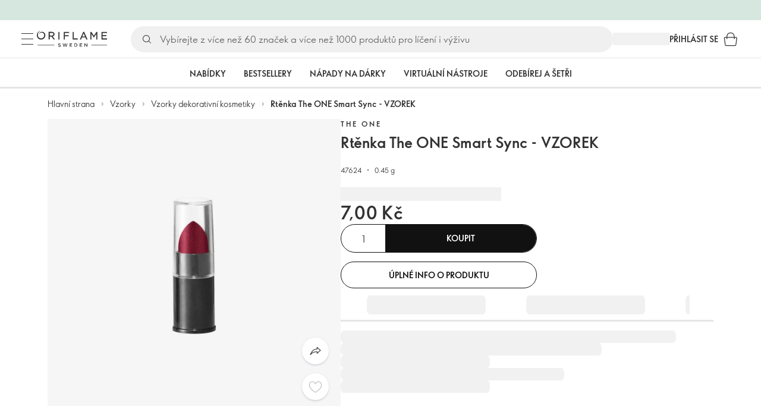

--- FILE ---
content_type: text/html; charset=utf-8
request_url: https://cz.oriflame.com/products/product?code=47624
body_size: 42941
content:
<!DOCTYPE html><html lang="cs-CZ"><head><meta charSet="utf-8" data-next-head=""/><meta name="viewport" content="width=device-width, initial-scale=1, shrink-to-fit=no" data-next-head=""/><meta name="robots" content="follow,index" data-next-head=""/><title data-next-head="">Rtěnka The ONE Smart Sync - VZOREK | The ONE od Oriflame</title><meta name="searchTitle" content="Rtěnka The ONE Smart Sync - VZOREK" data-next-head=""/><meta name="section" content="Products" data-next-head=""/><meta name="visibility" content="all" data-next-head=""/><meta name="segment" content="nosegment" data-next-head=""/><meta name="spo" content="no" data-next-head=""/><link rel="image_src" href="https://media-cdn.oriflame.com/productImage?externalMediaId=product-management-media%2fProducts%2f47624%2f47624_1.png&amp;MediaId=2024-03-11T11-47-28-056Z_MediaMigration&amp;Version=1698913801&amp;q=90" data-next-head=""/><meta name="thumb" content="https://media-cdn.oriflame.com/productImage?externalMediaId=product-management-media%2fProducts%2f47624%2f47624_1.png&amp;MediaId=2024-03-11T11-47-28-056Z_MediaMigration&amp;Version=1698913801&amp;q=90" data-next-head=""/><meta property="og:image" content="https://media-cdn.oriflame.com/productImage?externalMediaId=product-management-media%2fProducts%2f47624%2f47624_1.png&amp;MediaId=2024-03-11T11-47-28-056Z_MediaMigration&amp;Version=1698913801&amp;q=90" data-next-head=""/><meta property="og:image:width" content="390" data-next-head=""/><meta property="og:image:height" content="390" data-next-head=""/><meta property="og:url" content="/products/product?code=47624" data-next-head=""/><meta name="header" content="Rtěnka The ONE Smart Sync - VZOREK | The ONE od Oriflame" data-next-head=""/><meta name="title" content="Rtěnka The ONE Smart Sync - VZOREK | The ONE od Oriflame" data-next-head=""/><meta property="og:title" content="Rtěnka The ONE Smart Sync - VZOREK | The ONE od Oriflame" data-next-head=""/><script type="application/ld+json" data-next-head="">{"@context":"https://schema.org","@type":"Product","name":"Rtěnka The ONE Smart Sync - VZOREK","description":null,"image":["https://media-cdn.oriflame.com/productImage?externalMediaId=product-management-media%2fProducts%2f47624%2f47624_1.png&MediaId=2024-03-11T11-47-28-056Z_MediaMigration&Version=1698913801"],"sku":"47624","brand":{"@type":"Brand","name":"The ONE"},"offers":{"@type":"Offer","url":"/products/product?code=47624","price":7,"priceCurrency":"CZK","availability":"https://schema.org/InStock","itemCondition":"https://schema.org/NewCondition"},"aggregateRating":{"@type":"AggregateRating","ratingValue":0,"reviewCount":0}}</script><link rel="preload" as="image" href="https://media-cdn.oriflame.com/productImage?externalMediaId=product-management-media%2fProducts%2f47624%2f47624_1.png&amp;MediaId=2024-03-11T11-47-28-056Z_MediaMigration&amp;Version=1698913801" imageSrcSet="https://media-cdn.oriflame.com/productImage?externalMediaId=product-management-media%2FProducts%2F47624%2F47624_1.png&amp;MediaId=2024-03-11T11-47-28-056Z_MediaMigration&amp;Version=1698913801&amp;w=800&amp;bc=%23f5f5f5&amp;ib=%23f5f5f5&amp;q=90&amp;imageFormat=WebP 400w,https://media-cdn.oriflame.com/productImage?externalMediaId=product-management-media%2FProducts%2F47624%2F47624_1.png&amp;MediaId=2024-03-11T11-47-28-056Z_MediaMigration&amp;Version=1698913801&amp;w=1000&amp;bc=%23f5f5f5&amp;ib=%23f5f5f5&amp;q=90&amp;imageFormat=WebP 500w" imageSizes="(max-width: 400px) 400px, 500px" data-next-head=""/><script id="spcloader" type="text/javascript" src="https://sdk.privacy-center.org//d0d0293a-cd77-4ae7-a290-7861d5c8ff08/loader.js?target_type=notice&amp;target=QMZhzwTj"></script><meta name="documentBuiltAt" content="Tue Jan 20 2026 14:29:15 GMT+0100 (Central European Standard Time)"/><script>window.oriAppInsightsSettings = JSON.parse(`{"samplingPercentage":10,"connectionString":"InstrumentationKey=3f4abe98-c6c1-44aa-88d8-a57850ddc537;IngestionEndpoint=https://westeurope-1.in.applicationinsights.azure.com/;LiveEndpoint=https://westeurope.livediagnostics.monitor.azure.com/;ApplicationId=25218284-61cd-4163-b155-dfc4560b5bea","disablePageUnloadEvents":["unload"],"metricSamplingPercentage":10}`)</script><link rel="preconnect" href="https://clientapp-cdn.oriflame.com"/><link rel="preconnect" href="https://graphqlnet-we.oriflame.com"/><link rel="preconnect" href="https://static.oriflame.com"/><link rel="preconnect" href="https://sdk.privacy-center.org/"/><link rel="dns-prefetch" href="https://sdk.privacy-center.org/"/><link rel="preconnect" href="https://www.googletagmanager.com/gtm.js?id=GTM-MK5GQN"/><link rel="alternate" hrefLang="cs" href="https://cz.oriflame.com/products/product?code=47624"/><link rel="icon" href="https://static.oriflame.com/favicons/online/v1/favicon.ico" crossorigin="anonymous"/><link rel="preload" as="style" crossorigin="anonymous" href="https://static.oriflame.com/fonts/v2/font-sans-ori.css"/><link rel="preload" as="font" crossorigin="anonymous" href="https://static.oriflame.com/fonts/v2/fonts/sans-regular.woff2"/><link rel="stylesheet" crossorigin="anonymous" href="https://static.oriflame.com/fonts/v2/font-sans-ori.css"/><link rel="preload" as="style" crossorigin="anonymous" href="https://static.oriflame.com/fonts/v2/font-sans-condensed-ori.css"/><link rel="stylesheet" crossorigin="anonymous" href="https://static.oriflame.com/fonts/v2/font-sans-condensed-ori.css"/><link rel="canonical" href="https://cz.oriflame.com/products/product?code=47624"/><meta name="emotion-insertion-point" content=""/><style data-emotion="products-app-emotion-global tmbc4g">html{-webkit-font-smoothing:antialiased;-moz-osx-font-smoothing:grayscale;box-sizing:border-box;-webkit-text-size-adjust:100%;}*,*::before,*::after{box-sizing:inherit;}strong,b{font-weight:700;}body{margin:0;color:#333333;font-size:1.4rem;line-height:1.5;font-weight:normal;font-family:SansOri,SansOriFallback,sans-serif;background-color:#ffffff;}@media print{body{background-color:#ffffff;}}body::backdrop{background-color:#ffffff;}html{height:100%;webkit-text-size-adjust:100%;webkit-font-smoothing:antialiased;moz-osx-font-smoothing:grayscale;font-size:62.5%;}body{min-height:100%;margin:0;overflow:auto;font-size:1.4rem;}a{color:#333333;-webkit-text-decoration:none;text-decoration:none;}a:hover,a:focus{color:#227c66;}html,body,button,input,optgroup,select,textarea{font-family:SansOri,SansOriFallback,sans-serif;}article,aside,details,figcaption,figure,footer,header,hgroup,nav,section,summary,hr{display:block;}audio,canvas,video{display:inline-block;}audio:not([controls]){display:none;height:0;}iframe,button{border:none;}h1{font-size:2em;margin:.67em 0;}h1,h2,h3,h4,h5,h6{margin:0;font-weight:400;}b,strong{font-weight:700;}blockquote{margin:1em 0 1em 40px;}hr{height:1px;border:0;border-top:1px solid #cccccc;padding:0;}hr,p,pre{margin:1em 0;}code,pre{font-size:1rem;font-family:monospace,serif;}pre{white-space:pre-wrap;}small{font-size:80%;}sub,sup{font-size:75%;line-height:0;position:relative;vertical-align:baseline;}sup{top:-.5em;}sub{bottom:-.25em;}ol,ul{margin:0;padding:0;}nav ol,nav ul{list-style:none;list-style-image:none;}img{border:0;vertical-align:middle;max-width:100%;height:auto;}svg:not(:root){overflow:hidden;}label[for]{cursor:pointer;}button,input,select,textarea{font-size:1.6rem;margin:0;vertical-align:middle;}button,input{line-height:normal;}button,html input[type=button],input[type=reset],input[type=submit]{webkit-appearance:button;cursor:pointer;}button[disabled],html input[disabled],input[disabled]{cursor:default;}input[type=checkbox],input[type=radio]{webkit-box-sizing:border-box;box-sizing:border-box;padding:0;}input[type=text]::-ms-clear{display:none;}textarea{overflow:auto;vertical-align:top;}button::-moz-focus-inner,input::-moz-focus-inner{border:0;padding:0;}input[type=search]{box-sizing:content-box;webkit-appearance:textfield;webkit-box-sizing:content-box;}table{border-collapse:collapse;border-spacing:0;}th{font-weight:400;}body,button,figure{margin:0;}@media (hover: hover) and (pointer: fine){*{-ms-overflow-style:-ms-autohiding-scrollbar;scrollbar-width:thin;scrollbar-color:#cccccc transparent;}::-webkit-scrollbar{width:15px;height:15px;}::-webkit-scrollbar-track{background:transparent;}::-webkit-scrollbar-thumb{background:#cccccc;border-radius:13px;border:5px solid transparent;-webkit-background-clip:content-box;background-clip:content-box;}}</style><style data-emotion="products-app-emotion-global animation-c7515d">@-webkit-keyframes animation-c7515d{0%{opacity:1;}50%{opacity:0.4;}100%{opacity:1;}}@keyframes animation-c7515d{0%{opacity:1;}50%{opacity:0.4;}100%{opacity:1;}}</style><style data-emotion="products-app-emotion-global 1yu8u6p">.top-nav{--top-nav-height-animation:0.3s ease-in-out;--top-nav-height:64px;--top-nav-inner-height:64px;}.top-nav--is-mobile{--top-nav-height:60px;--top-nav-inner-height:60px;}.top-nav--with-top-area-banner{--top-nav-height:98px;--top-nav-inner-height:64px;}.top-nav--search-input-visible.top-nav--is-mobile{--top-nav-height:119px;--top-nav-inner-height:60px;}.top-nav--with-top-area-banner.top-nav--search-input-visible.top-nav--is-mobile{--top-nav-height:153px;--top-nav-inner-height:60px;}.top-nav--with-top-area-banner.top-nav--is-mobile{--top-nav-height:94px;--top-nav-inner-height:60px;}.top-nav--with-top-area-navigation{--top-nav-height:115px;--top-nav-inner-height:64px;}.top-nav--with-top-area-banner.top-nav--with-top-area-navigation{--top-nav-height:149px;--top-nav-inner-height:64px;}.top-nav--no-scroll{overflow:hidden;}#online-top-area-root{height:unset;}#top-area{height:var(--top-nav-height);-webkit-transition:height var(--top-nav-height-animation);transition:height var(--top-nav-height-animation);}</style><style data-emotion="products-app-emotion-global animation-t8evd4">@-webkit-keyframes animation-t8evd4{to{-webkit-background-position:200%;background-position:200%;}}@keyframes animation-t8evd4{to{-webkit-background-position:200%;background-position:200%;}}</style><style data-emotion="products-app-emotion-global 1prfaxn">@-webkit-keyframes mui-auto-fill{from{display:block;}}@keyframes mui-auto-fill{from{display:block;}}@-webkit-keyframes mui-auto-fill-cancel{from{display:block;}}@keyframes mui-auto-fill-cancel{from{display:block;}}</style><style data-emotion="products-app-emotion-global animation-wiooy9">@-webkit-keyframes animation-wiooy9{0%{-webkit-transform:translateX(-100%);-moz-transform:translateX(-100%);-ms-transform:translateX(-100%);transform:translateX(-100%);}50%{-webkit-transform:translateX(100%);-moz-transform:translateX(100%);-ms-transform:translateX(100%);transform:translateX(100%);}100%{-webkit-transform:translateX(100%);-moz-transform:translateX(100%);-ms-transform:translateX(100%);transform:translateX(100%);}}@keyframes animation-wiooy9{0%{-webkit-transform:translateX(-100%);-moz-transform:translateX(-100%);-ms-transform:translateX(-100%);transform:translateX(-100%);}50%{-webkit-transform:translateX(100%);-moz-transform:translateX(100%);-ms-transform:translateX(100%);transform:translateX(100%);}100%{-webkit-transform:translateX(100%);-moz-transform:translateX(100%);-ms-transform:translateX(100%);transform:translateX(100%);}}</style><style data-emotion="products-app-emotion ozh9ux k3jsht c87wz4 8ttmd1 19sk4h4 cwp5q6 130kh19 f8nqa2 1txjm15 1iatin6 4cuwd 1vw230l 1coe3y3 fs4bep 6i170c 1g9eggs ofr7jn 1o8xjcm 1kffobv 1l6e05h kzomrz sr2yqc 32e4cm 6zayv0 o8i337 1f9ialp 1aq4pjx oeradv f1gwtp 130pqu8 16l2tip i8yde5 19j754h 17do188 fbp7a1 19l7y3c 18xi63 xx9001 1dyb9sz p68l3 1jnjwkd qolpi5 1l4cwmj 11oh7t5 1i2pad7 um4hc9 51eq8m 1apn3o6 1h4wlu 1orhjpj 1q0l5mo agwaio 1nd5pgh zwhxl7 u91xcp 1k4dnb4 1ju0gy0 ibu6fl obajsm 15noza6 1vdxrt3 1faew6b pkfydd 1gdgazb 1h27bie 1cip6zq h7eqgo 1on9tcf wjcy9n 6zt60r hlgywo 1jvk7g2 57z2wl 18j9m1b kl6o13 12242kn 8cqsfh 128wqjs o40nju iv63w5 j14vrq l6zfl0 1morakh 4u6qt 33nfj9 c3ug0h ana20x v8b8jb 1mk57nk k1jefz 6g08o0 1e6s0ws esyd7s 19p53hi 1xyaxzq qsaw8 16d9nlf 1gh31go ifdqgz z0oe1x xwhrpi 15ojik8 1q94rgb 1gnc3qn 1gcp7io 13ow91j 175s1dw 10m0jrq 1fxqtsw 1hbrs3p zkqgob 1ie293l 1d5ay1h mf1aw2 1bk2896 1maiyy egbycg 1a2bmyg 17sgruz 1mochzy bwqxza pmbnzr dnviak 1jhmcs1 1q37879 fan38g nt2t5f 1nrhkj6 gtqihi 1luvxqa 1oryob7 1j52cd2 bekd6q 1tcxjzr 1ymj0fp 1no1olf 1qn0wr5 1xeboy4 vyrwur mv5knr yvd7nc 1dnaxzp 1rqmzcg 1krjsrj unsbc2 1as1xsj i4a4z0 7xp3ia 1o1dcqp 1veg74h cvoqqf 1gqf33v kmtzhc qpd34f 1pr7qx9 mj81ae 8nt6mo mcovnp 1ytp386 155ma42 12447rg 15v6dky 7s7mx1 jeqxyp 79m3wj 1lsrqsq 1ndkbfb 1dhmhwl">.products-app-emotion-ozh9ux{margin:0;font-size:1.4rem;line-height:1.5;font-weight:normal;font-family:SansOri,SansOriFallback,sans-serif;color:#333333;-webkit-text-decoration:underline;text-decoration:underline;text-decoration-color:var(--Link-underlineColor);--Link-underlineColor:rgba(51, 51, 51, 0.4);cursor:pointer;text-decoration-color:currentcolor;padding:5px 15px;position:absolute;top:0;left:0;background-color:#ffffff;z-index:99999;-webkit-transform:translateX(-100%);-moz-transform:translateX(-100%);-ms-transform:translateX(-100%);transform:translateX(-100%);-webkit-transition:-webkit-transform 0.3s;transition:transform 0.3s;}.products-app-emotion-ozh9ux:hover{text-decoration-color:inherit;}.products-app-emotion-ozh9ux:hover{color:#227c66;}.products-app-emotion-ozh9ux:focus{-webkit-transform:translateX(0);-moz-transform:translateX(0);-ms-transform:translateX(0);transform:translateX(0);}.products-app-emotion-k3jsht{min-height:var(--top-nav-height, 94px);}@media (min-width:900px){.products-app-emotion-k3jsht{min-height:var(--top-nav-height, 149px);}}.products-app-emotion-c87wz4{-webkit-align-items:center;-webkit-box-align:center;-ms-flex-align:center;align-items:center;background-color:#ffffff;border-bottom:1px solid #e5e5e5;box-sizing:border-box;display:-webkit-box;display:-webkit-flex;display:-ms-flexbox;display:flex;height:var(--top-nav-inner-height, 60px);left:0;padding:0px 15px;position:fixed;top:34px;-webkit-transition:height var(--top-nav-height-animation, 0.3s ease-in-out),background-color 0.1s ease-in-out;transition:height var(--top-nav-height-animation, 0.3s ease-in-out),background-color 0.1s ease-in-out;width:100%;z-index:1100;}@media (min-width:900px){.products-app-emotion-c87wz4{border-bottom:1px solid #e5e5e5;height:var(--top-nav-inner-height, 64px);padding:0px 30px;}}.products-app-emotion-8ttmd1{-webkit-align-items:center;-webkit-box-align:center;-ms-flex-align:center;align-items:center;display:-webkit-box;display:-webkit-flex;display:-ms-flexbox;display:flex;gap:15px;}@media (min-width:600px){.products-app-emotion-8ttmd1{max-width:none;}}@media (min-width:900px){.products-app-emotion-8ttmd1{gap:20px;}}@media (min-width:1200px){.products-app-emotion-8ttmd1{gap:40px;}}.products-app-emotion-19sk4h4{position:relative;}.products-app-emotion-cwp5q6{display:-webkit-inline-box;display:-webkit-inline-flex;display:-ms-inline-flexbox;display:inline-flex;-webkit-align-items:center;-webkit-box-align:center;-ms-flex-align:center;align-items:center;-webkit-box-pack:center;-ms-flex-pack:center;-webkit-justify-content:center;justify-content:center;position:relative;box-sizing:border-box;-webkit-tap-highlight-color:transparent;background-color:transparent;outline:0;border:0;margin:0;border-radius:0;padding:0;cursor:pointer;-webkit-user-select:none;-moz-user-select:none;-ms-user-select:none;user-select:none;vertical-align:middle;-moz-appearance:none;-webkit-appearance:none;-webkit-text-decoration:none;text-decoration:none;color:inherit;color:#333333;font-size:2.8rem;height:24px;width:24px;}.products-app-emotion-cwp5q6::-moz-focus-inner{border-style:none;}.products-app-emotion-cwp5q6.Mui-disabled{pointer-events:none;cursor:default;}@media print{.products-app-emotion-cwp5q6{-webkit-print-color-adjust:exact;color-adjust:exact;}}@media (min-width:900px){.products-app-emotion-cwp5q6{height:32px;width:32px;-webkit-transition:background 0.5s ease;transition:background 0.5s ease;}.products-app-emotion-cwp5q6:focus-visible{outline:none;background:rgba(0, 0, 0, 0.12);border-radius:5px;}.products-app-emotion-cwp5q6:hover .burgerMenuIconLine{box-shadow:0px 2px 2px 0px rgba(0,0,66,0.08),0px 1px 5px 0px rgba(0,0,66,0.08);}}.products-app-emotion-130kh19{display:block;}@media (min-width:900px){.products-app-emotion-130kh19{display:none;}}.products-app-emotion-f8nqa2{background-color:#333333;height:1px;margin-bottom:6px;opacity:1;position:relative;-webkit-transform:translateX(0) rotate(0) translateY(0);-moz-transform:translateX(0) rotate(0) translateY(0);-ms-transform:translateX(0) rotate(0) translateY(0);transform:translateX(0) rotate(0) translateY(0);-webkit-transition:opacity 0.3s linear,-webkit-transform 0.3s linear;transition:opacity 0.3s linear,transform 0.3s linear;width:15px;}@media (min-width:900px){.products-app-emotion-f8nqa2{margin-bottom:8px;width:20px;}}.products-app-emotion-f8nqa2:nth-of-type(3){margin-bottom:0;}.products-app-emotion-1txjm15{display:none;}@media (min-width:900px){.products-app-emotion-1txjm15{display:block;}}.products-app-emotion-1iatin6{text-align:center;}.products-app-emotion-4cuwd{margin:0;font-size:1.4rem;line-height:1.5;font-weight:normal;font-family:SansOri,SansOriFallback,sans-serif;color:#333333;-webkit-text-decoration:underline;text-decoration:underline;text-decoration-color:var(--Link-underlineColor);--Link-underlineColor:rgba(51, 51, 51, 0.4);cursor:pointer;text-decoration-color:currentcolor;line-height:0;padding:5px;margin:-5px;display:block;-webkit-transition:background 0.5s ease;transition:background 0.5s ease;}.products-app-emotion-4cuwd:hover{text-decoration-color:inherit;}.products-app-emotion-4cuwd:hover{color:#227c66;}.products-app-emotion-4cuwd svg{fill:#333333;}.products-app-emotion-4cuwd:focus-visible{outline:none;background:rgba(0, 0, 0, 0.12);border-radius:5px;}.products-app-emotion-1vw230l{width:90px;-webkit-transition:width var(--top-nav-height-animation, 0.3s ease-in-out);transition:width var(--top-nav-height-animation, 0.3s ease-in-out);}@media (min-width:900px){.products-app-emotion-1vw230l{width:118px;}}.products-app-emotion-1coe3y3{-webkit-align-items:center;-webkit-box-align:center;-ms-flex-align:center;align-items:center;display:-webkit-box;display:-webkit-flex;display:-ms-flexbox;display:flex;gap:15px;justify-self:end;-webkit-box-pack:end;-ms-flex-pack:end;-webkit-justify-content:flex-end;justify-content:flex-end;margin-left:15px;width:100%;}@media (min-width:600px){.products-app-emotion-1coe3y3{-webkit-box-pack:end;-ms-flex-pack:end;-webkit-justify-content:end;justify-content:end;}}@media (min-width:900px){.products-app-emotion-1coe3y3{gap:20px;margin-left:20px;max-width:none;}}@media (min-width:1200px){.products-app-emotion-1coe3y3{gap:40px;margin-left:40px;}}.products-app-emotion-fs4bep{background:#ffffff;box-sizing:border-box;display:none;height:59px;justify-self:center;left:0;padding:0px 15px 15px 15px;position:fixed;top:var(--top-nav-height, 94px);width:100%;z-index:1050;}@media (min-width:900px){.products-app-emotion-fs4bep{background:transparent;display:block;height:44px;padding:0;position:static;}}.products-app-emotion-6i170c{display:-webkit-box;display:-webkit-flex;display:-ms-flexbox;display:flex;-webkit-flex-direction:column;-ms-flex-direction:column;flex-direction:column;-webkit-box-pack:center;-ms-flex-pack:center;-webkit-justify-content:center;justify-content:center;background:#ffffff;width:100%;border-radius:100px;}@media (min-width:900px){.products-app-emotion-6i170c{border-radius:25px;margin:0 auto;max-width:900px;}}.products-app-emotion-1g9eggs{-webkit-align-items:center;-webkit-box-align:center;-ms-flex-align:center;align-items:center;background:#f0f0f0;border-radius:100px;box-sizing:border-box;color:#777777;display:-webkit-box;display:-webkit-flex;display:-ms-flexbox;display:flex;font-size:2.3rem;height:44px;overflow:hidden;padding-left:15px;width:100%;}.products-app-emotion-1g9eggs svg{fill:#333333;}@media (min-width:900px){.products-app-emotion-1g9eggs{height:44px;visibility:visible;}}.products-app-emotion-ofr7jn{-webkit-user-select:none;-moz-user-select:none;-ms-user-select:none;user-select:none;width:1em;height:1em;display:inline-block;-webkit-flex-shrink:0;-ms-flex-negative:0;flex-shrink:0;-webkit-transition:fill 200ms cubic-bezier(0.4, 0, 0.2, 1) 0ms;transition:fill 200ms cubic-bezier(0.4, 0, 0.2, 1) 0ms;fill:currentColor;font-size:2.4rem;}.products-app-emotion-1o8xjcm{background:#f0f0f0;border:none;color:#333333;font-size:1.6rem;height:auto;line-height:1.5;margin-left:8px;width:100%;text-overflow:ellipsis;}.products-app-emotion-1o8xjcm:focus{outline:none;}.products-app-emotion-1o8xjcm::-webkit-input-placeholder{color:#666666;}.products-app-emotion-1o8xjcm::-moz-placeholder{color:#666666;}.products-app-emotion-1o8xjcm:-ms-input-placeholder{color:#666666;}.products-app-emotion-1o8xjcm::placeholder{color:#666666;}.products-app-emotion-1kffobv{display:-webkit-inline-box;display:-webkit-inline-flex;display:-ms-inline-flexbox;display:inline-flex;-webkit-align-items:center;-webkit-box-align:center;-ms-flex-align:center;align-items:center;-webkit-box-pack:center;-ms-flex-pack:center;-webkit-justify-content:center;justify-content:center;position:relative;box-sizing:border-box;-webkit-tap-highlight-color:transparent;background-color:transparent;outline:0;border:0;margin:0;border-radius:0;padding:0;cursor:pointer;-webkit-user-select:none;-moz-user-select:none;-ms-user-select:none;user-select:none;vertical-align:middle;-moz-appearance:none;-webkit-appearance:none;-webkit-text-decoration:none;text-decoration:none;color:inherit;color:#333333;display:none;font-size:3rem;}.products-app-emotion-1kffobv::-moz-focus-inner{border-style:none;}.products-app-emotion-1kffobv.Mui-disabled{pointer-events:none;cursor:default;}@media print{.products-app-emotion-1kffobv{-webkit-print-color-adjust:exact;color-adjust:exact;}}@media (max-width:899.95px){.products-app-emotion-1kffobv{display:-webkit-inline-box;display:-webkit-inline-flex;display:-ms-inline-flexbox;display:inline-flex;}}.products-app-emotion-1l6e05h{-webkit-user-select:none;-moz-user-select:none;-ms-user-select:none;user-select:none;width:1em;height:1em;display:inline-block;-webkit-flex-shrink:0;-ms-flex-negative:0;flex-shrink:0;-webkit-transition:fill 200ms cubic-bezier(0.4, 0, 0.2, 1) 0ms;transition:fill 200ms cubic-bezier(0.4, 0, 0.2, 1) 0ms;fill:currentColor;font-size:inherit;}.products-app-emotion-kzomrz{display:block;background-color:rgba(51, 51, 51, 0.11);height:1.2em;-webkit-animation:animation-c7515d 2s ease-in-out 0.5s infinite;animation:animation-c7515d 2s ease-in-out 0.5s infinite;display:block;}.products-app-emotion-sr2yqc{display:-webkit-inline-box;display:-webkit-inline-flex;display:-ms-inline-flexbox;display:inline-flex;-webkit-align-items:center;-webkit-box-align:center;-ms-flex-align:center;align-items:center;-webkit-box-pack:center;-ms-flex-pack:center;-webkit-justify-content:center;justify-content:center;position:relative;box-sizing:border-box;-webkit-tap-highlight-color:transparent;background-color:transparent;outline:0;border:0;margin:0;border-radius:0;padding:0;cursor:pointer;-webkit-user-select:none;-moz-user-select:none;-ms-user-select:none;user-select:none;vertical-align:middle;-moz-appearance:none;-webkit-appearance:none;-webkit-text-decoration:none;text-decoration:none;color:inherit;font-size:3rem;color:#333333;white-space:nowrap;text-transform:uppercase;}.products-app-emotion-sr2yqc::-moz-focus-inner{border-style:none;}.products-app-emotion-sr2yqc.Mui-disabled{pointer-events:none;cursor:default;}@media print{.products-app-emotion-sr2yqc{-webkit-print-color-adjust:exact;color-adjust:exact;}}@media (min-width:900px){.products-app-emotion-sr2yqc{display:none;}}.products-app-emotion-32e4cm{display:-webkit-inline-box;display:-webkit-inline-flex;display:-ms-inline-flexbox;display:inline-flex;-webkit-align-items:center;-webkit-box-align:center;-ms-flex-align:center;align-items:center;-webkit-box-pack:center;-ms-flex-pack:center;-webkit-justify-content:center;justify-content:center;position:relative;box-sizing:border-box;-webkit-tap-highlight-color:transparent;background-color:transparent;outline:0;border:0;margin:0;border-radius:0;padding:0;cursor:pointer;-webkit-user-select:none;-moz-user-select:none;-ms-user-select:none;user-select:none;vertical-align:middle;-moz-appearance:none;-webkit-appearance:none;-webkit-text-decoration:none;text-decoration:none;color:inherit;display:none;}.products-app-emotion-32e4cm::-moz-focus-inner{border-style:none;}.products-app-emotion-32e4cm.Mui-disabled{pointer-events:none;cursor:default;}@media print{.products-app-emotion-32e4cm{-webkit-print-color-adjust:exact;color-adjust:exact;}}@media (min-width:900px){.products-app-emotion-32e4cm{color:#333333;display:block;font-size:1.4rem;font-weight:700;-webkit-text-decoration:none;text-decoration:none;white-space:nowrap;text-transform:uppercase;}.products-app-emotion-32e4cm:hover,.products-app-emotion-32e4cm:focus,.products-app-emotion-32e4cm:active{color:#777777;cursor:pointer;}}.products-app-emotion-6zayv0{position:relative;display:-webkit-inline-box;display:-webkit-inline-flex;display:-ms-inline-flexbox;display:inline-flex;vertical-align:middle;-webkit-flex-shrink:0;-ms-flex-negative:0;flex-shrink:0;}.products-app-emotion-6zayv0 .MuiBadge-badge{border-radius:50%;}.products-app-emotion-o8i337{display:-webkit-inline-box;display:-webkit-inline-flex;display:-ms-inline-flexbox;display:inline-flex;-webkit-align-items:center;-webkit-box-align:center;-ms-flex-align:center;align-items:center;-webkit-box-pack:center;-ms-flex-pack:center;-webkit-justify-content:center;justify-content:center;position:relative;box-sizing:border-box;-webkit-tap-highlight-color:transparent;background-color:transparent;outline:0;border:0;margin:0;border-radius:0;padding:0;cursor:pointer;-webkit-user-select:none;-moz-user-select:none;-ms-user-select:none;user-select:none;vertical-align:middle;-moz-appearance:none;-webkit-appearance:none;-webkit-text-decoration:none;text-decoration:none;color:inherit;text-align:center;-webkit-flex:0 0 auto;-ms-flex:0 0 auto;flex:0 0 auto;font-size:2.4rem;padding:6px;border-radius:50%;box-shadow:none;min-height:24px;min-width:24px;width:-webkit-fit-content;width:-moz-fit-content;width:fit-content;height:-webkit-fit-content;height:-moz-fit-content;height:fit-content;color:#333333;-webkit-transition:background-color 250ms cubic-bezier(0.4, 0, 0.2, 1) 0ms,box-shadow 250ms cubic-bezier(0.4, 0, 0.2, 1) 0ms,border-color 250ms cubic-bezier(0.4, 0, 0.2, 1) 0ms,color 250ms cubic-bezier(0.4, 0, 0.2, 1) 0ms;transition:background-color 250ms cubic-bezier(0.4, 0, 0.2, 1) 0ms,box-shadow 250ms cubic-bezier(0.4, 0, 0.2, 1) 0ms,border-color 250ms cubic-bezier(0.4, 0, 0.2, 1) 0ms,color 250ms cubic-bezier(0.4, 0, 0.2, 1) 0ms;background-color:transparent;color:#333333;font-size:3rem;}.products-app-emotion-o8i337::-moz-focus-inner{border-style:none;}.products-app-emotion-o8i337.Mui-disabled{pointer-events:none;cursor:default;}@media print{.products-app-emotion-o8i337{-webkit-print-color-adjust:exact;color-adjust:exact;}}.products-app-emotion-o8i337:hover{color:#333333;background:rgba(51, 51, 51, 0.04);}@media (hover: none){.products-app-emotion-o8i337:hover{background:transparent;}}.products-app-emotion-o8i337:focus{color:#333333;}.products-app-emotion-o8i337:active{background:rgba(51, 51, 51, 0.04);}.products-app-emotion-o8i337:hover,.products-app-emotion-o8i337:focus,.products-app-emotion-o8i337:active{background-color:transparent;color:#333333;}.products-app-emotion-1f9ialp{display:-webkit-box;display:-webkit-flex;display:-ms-flexbox;display:flex;-webkit-flex-direction:row;-ms-flex-direction:row;flex-direction:row;-webkit-box-flex-wrap:wrap;-webkit-flex-wrap:wrap;-ms-flex-wrap:wrap;flex-wrap:wrap;-webkit-box-pack:center;-ms-flex-pack:center;-webkit-justify-content:center;justify-content:center;-webkit-align-content:center;-ms-flex-line-pack:center;align-content:center;-webkit-align-items:center;-webkit-box-align:center;-ms-flex-align:center;align-items:center;position:absolute;box-sizing:border-box;font-family:SansOri,SansOriFallback,sans-serif;font-weight:700;font-size:1.2rem;min-width:20px;line-height:1;padding:0 6px;height:20px;border-radius:10px;z-index:1;-webkit-transition:-webkit-transform 225ms cubic-bezier(0.4, 0, 0.2, 1) 0ms;transition:transform 225ms cubic-bezier(0.4, 0, 0.2, 1) 0ms;background-color:#9cdabc;color:#333333;top:14%;right:14%;-webkit-transform:scale(1) translate(50%, -50%);-moz-transform:scale(1) translate(50%, -50%);-ms-transform:scale(1) translate(50%, -50%);transform:scale(1) translate(50%, -50%);transform-origin:100% 0%;-webkit-transition:-webkit-transform 195ms cubic-bezier(0.4, 0, 0.2, 1) 0ms;transition:transform 195ms cubic-bezier(0.4, 0, 0.2, 1) 0ms;box-shadow:none;border:1px solid #ffffff;font-size:1rem;letter-spacing:0;line-height:1.5;height:22px;min-width:22px;border-radius:11px;padding:0 3px;top:20%;}.products-app-emotion-1f9ialp.MuiBadge-invisible{-webkit-transform:scale(0) translate(50%, -50%);-moz-transform:scale(0) translate(50%, -50%);-ms-transform:scale(0) translate(50%, -50%);transform:scale(0) translate(50%, -50%);}.products-app-emotion-1aq4pjx{background:#e1f4eb;color:#333333;cursor:default;display:-webkit-box;display:-webkit-flex;display:-ms-flexbox;display:flex;z-index:1300;height:34px;width:100vw;position:fixed;top:0;left:0;-webkit-align-items:center;-webkit-box-align:center;-ms-flex-align:center;align-items:center;-webkit-box-pack:center;-ms-flex-pack:center;-webkit-justify-content:center;justify-content:center;}.products-app-emotion-oeradv{display:block;background-color:rgba(51, 51, 51, 0.11);height:1.2em;-webkit-animation:animation-c7515d 2s ease-in-out 0.5s infinite;animation:animation-c7515d 2s ease-in-out 0.5s infinite;}.products-app-emotion-f1gwtp{display:none;}@media (min-width:900px){.products-app-emotion-f1gwtp{-webkit-align-items:center;-webkit-box-align:center;-ms-flex-align:center;align-items:center;display:-webkit-box;display:-webkit-flex;display:-ms-flexbox;display:flex;height:51px;-webkit-box-pack:center;-ms-flex-pack:center;-webkit-justify-content:center;justify-content:center;left:0;position:fixed;top:calc(var(--top-nav-height, 149px) - 51px);width:100vw;z-index:1100;}}.products-app-emotion-f1gwtp .MuiTabs-root{background-color:#ffffff;}.products-app-emotion-f1gwtp:empty{display:none;}.products-app-emotion-130pqu8{overflow:hidden;min-height:48px;-webkit-overflow-scrolling:touch;display:-webkit-box;display:-webkit-flex;display:-ms-flexbox;display:flex;-webkit-box-pack:center;-ms-flex-pack:center;-webkit-justify-content:center;justify-content:center;min-height:unset;position:relative;background-color:#fafafa;gap:30px;width:100%;}.products-app-emotion-130pqu8:after{position:absolute;bottom:0;content:"";width:100%;height:3px;background-color:#e5e5e5;}.products-app-emotion-130pqu8 .MuiTabs-indicator{display:none;}.products-app-emotion-16l2tip{display:grid;-webkit-flex:none;-ms-flex:none;flex:none;place-items:center;position:relative;width:48px;color:#333333;cursor:pointer;font-size:1.6rem;-webkit-tap-highlight-color:transparent;opacity:0;}.products-app-emotion-i8yde5{overflow-x:auto;overflow-y:hidden;scrollbar-width:none;}.products-app-emotion-i8yde5::-webkit-scrollbar{display:none;}.products-app-emotion-19j754h{position:relative;display:inline-block;-webkit-flex:1 1 auto;-ms-flex:1 1 auto;flex:1 1 auto;white-space:nowrap;scrollbar-width:none;overflow-x:auto;overflow-y:hidden;-webkit-box-flex:0;-webkit-flex-grow:0;-ms-flex-positive:0;flex-grow:0;z-index:1;}.products-app-emotion-19j754h::-webkit-scrollbar{display:none;}.products-app-emotion-17do188{display:-webkit-box;display:-webkit-flex;display:-ms-flexbox;display:flex;}.products-app-emotion-fbp7a1{display:-webkit-inline-box;display:-webkit-inline-flex;display:-ms-inline-flexbox;display:inline-flex;-webkit-align-items:center;-webkit-box-align:center;-ms-flex-align:center;align-items:center;-webkit-box-pack:center;-ms-flex-pack:center;-webkit-justify-content:center;justify-content:center;position:relative;box-sizing:border-box;-webkit-tap-highlight-color:transparent;background-color:transparent;outline:0;border:0;margin:0;border-radius:0;padding:0;cursor:pointer;-webkit-user-select:none;-moz-user-select:none;-ms-user-select:none;user-select:none;vertical-align:middle;-moz-appearance:none;-webkit-appearance:none;-webkit-text-decoration:none;text-decoration:none;color:inherit;font-size:1.4rem;line-height:1.25;font-weight:bold;font-family:SansOri,SansOriFallback,sans-serif;text-transform:uppercase;max-width:360px;min-width:90px;position:relative;min-height:48px;-webkit-flex-shrink:0;-ms-flex-negative:0;flex-shrink:0;padding:12px 16px;overflow:hidden;white-space:normal;text-align:center;-webkit-flex-direction:row;-ms-flex-direction:row;flex-direction:row;color:#555555;text-transform:none;min-width:unset;min-height:unset;font-size:1.4rem;padding:10px 4px;margin-right:20px;color:#666666;color:#333333;margin-right:30px;font-size:1.4rem;font-weight:700;min-width:60px;height:51px;max-width:unset;text-transform:uppercase;opacity:1;white-space:nowrap;-webkit-order:0;-ms-flex-order:0;order:0;}.products-app-emotion-fbp7a1::-moz-focus-inner{border-style:none;}.products-app-emotion-fbp7a1.Mui-disabled{pointer-events:none;cursor:default;}@media print{.products-app-emotion-fbp7a1{-webkit-print-color-adjust:exact;color-adjust:exact;}}.products-app-emotion-fbp7a1.Mui-selected{color:#9cdabc;}.products-app-emotion-fbp7a1.Mui-disabled{color:#aaaaaa;}@media (min-width:900px){.products-app-emotion-fbp7a1{min-width:unset;margin-right:60px;font-size:2rem;padding:12px 4px;}}@media (min-width:1200px){.products-app-emotion-fbp7a1{font-size:2rem;}}.products-app-emotion-fbp7a1:last-child{margin-right:0;}.products-app-emotion-fbp7a1.Mui-selected{color:#333333;}.products-app-emotion-fbp7a1:hover{color:#555555;}.products-app-emotion-fbp7a1:focus{color:#333333;}.products-app-emotion-fbp7a1:focus-visible{color:#333333;-webkit-text-decoration:underline;text-decoration:underline;}.products-app-emotion-fbp7a1.active{color:#555555;}.products-app-emotion-fbp7a1.MuiTab-root{padding:0;}.products-app-emotion-fbp7a1.Mui-selected{color:#555555;}@media (min-width:900px){.products-app-emotion-fbp7a1{margin-right:30px;font-size:1.4rem;}}.products-app-emotion-19l7y3c{display:-webkit-inline-box;display:-webkit-inline-flex;display:-ms-inline-flexbox;display:inline-flex;-webkit-align-items:center;-webkit-box-align:center;-ms-flex-align:center;align-items:center;-webkit-box-pack:center;-ms-flex-pack:center;-webkit-justify-content:center;justify-content:center;position:relative;box-sizing:border-box;-webkit-tap-highlight-color:transparent;background-color:transparent;outline:0;border:0;margin:0;border-radius:0;padding:0;cursor:pointer;-webkit-user-select:none;-moz-user-select:none;-ms-user-select:none;user-select:none;vertical-align:middle;-moz-appearance:none;-webkit-appearance:none;-webkit-text-decoration:none;text-decoration:none;color:inherit;font-size:1.4rem;line-height:1.25;font-weight:bold;font-family:SansOri,SansOriFallback,sans-serif;text-transform:uppercase;max-width:360px;min-width:90px;position:relative;min-height:48px;-webkit-flex-shrink:0;-ms-flex-negative:0;flex-shrink:0;padding:12px 16px;overflow:hidden;white-space:normal;text-align:center;-webkit-flex-direction:row;-ms-flex-direction:row;flex-direction:row;color:#555555;text-transform:none;min-width:unset;min-height:unset;font-size:1.4rem;padding:10px 4px;margin-right:20px;color:#666666;color:#333333;margin-right:30px;font-size:1.4rem;font-weight:700;min-width:60px;height:51px;max-width:unset;text-transform:uppercase;opacity:1;white-space:nowrap;-webkit-order:1;-ms-flex-order:1;order:1;}.products-app-emotion-19l7y3c::-moz-focus-inner{border-style:none;}.products-app-emotion-19l7y3c.Mui-disabled{pointer-events:none;cursor:default;}@media print{.products-app-emotion-19l7y3c{-webkit-print-color-adjust:exact;color-adjust:exact;}}.products-app-emotion-19l7y3c.Mui-selected{color:#9cdabc;}.products-app-emotion-19l7y3c.Mui-disabled{color:#aaaaaa;}@media (min-width:900px){.products-app-emotion-19l7y3c{min-width:unset;margin-right:60px;font-size:2rem;padding:12px 4px;}}@media (min-width:1200px){.products-app-emotion-19l7y3c{font-size:2rem;}}.products-app-emotion-19l7y3c:last-child{margin-right:0;}.products-app-emotion-19l7y3c.Mui-selected{color:#333333;}.products-app-emotion-19l7y3c:hover{color:#555555;}.products-app-emotion-19l7y3c:focus{color:#333333;}.products-app-emotion-19l7y3c:focus-visible{color:#333333;-webkit-text-decoration:underline;text-decoration:underline;}.products-app-emotion-19l7y3c.active{color:#555555;}.products-app-emotion-19l7y3c.MuiTab-root{padding:0;}.products-app-emotion-19l7y3c.Mui-selected{color:#555555;}@media (min-width:900px){.products-app-emotion-19l7y3c{margin-right:30px;font-size:1.4rem;}}.products-app-emotion-18xi63{display:-webkit-inline-box;display:-webkit-inline-flex;display:-ms-inline-flexbox;display:inline-flex;-webkit-align-items:center;-webkit-box-align:center;-ms-flex-align:center;align-items:center;-webkit-box-pack:center;-ms-flex-pack:center;-webkit-justify-content:center;justify-content:center;position:relative;box-sizing:border-box;-webkit-tap-highlight-color:transparent;background-color:transparent;outline:0;border:0;margin:0;border-radius:0;padding:0;cursor:pointer;-webkit-user-select:none;-moz-user-select:none;-ms-user-select:none;user-select:none;vertical-align:middle;-moz-appearance:none;-webkit-appearance:none;-webkit-text-decoration:none;text-decoration:none;color:inherit;font-size:1.4rem;line-height:1.25;font-weight:bold;font-family:SansOri,SansOriFallback,sans-serif;text-transform:uppercase;max-width:360px;min-width:90px;position:relative;min-height:48px;-webkit-flex-shrink:0;-ms-flex-negative:0;flex-shrink:0;padding:12px 16px;overflow:hidden;white-space:normal;text-align:center;-webkit-flex-direction:row;-ms-flex-direction:row;flex-direction:row;color:#555555;text-transform:none;min-width:unset;min-height:unset;font-size:1.4rem;padding:10px 4px;margin-right:20px;color:#666666;color:#333333;margin-right:30px;font-size:1.4rem;font-weight:700;min-width:60px;height:51px;max-width:unset;text-transform:uppercase;opacity:1;white-space:nowrap;-webkit-order:2;-ms-flex-order:2;order:2;}.products-app-emotion-18xi63::-moz-focus-inner{border-style:none;}.products-app-emotion-18xi63.Mui-disabled{pointer-events:none;cursor:default;}@media print{.products-app-emotion-18xi63{-webkit-print-color-adjust:exact;color-adjust:exact;}}.products-app-emotion-18xi63.Mui-selected{color:#9cdabc;}.products-app-emotion-18xi63.Mui-disabled{color:#aaaaaa;}@media (min-width:900px){.products-app-emotion-18xi63{min-width:unset;margin-right:60px;font-size:2rem;padding:12px 4px;}}@media (min-width:1200px){.products-app-emotion-18xi63{font-size:2rem;}}.products-app-emotion-18xi63:last-child{margin-right:0;}.products-app-emotion-18xi63.Mui-selected{color:#333333;}.products-app-emotion-18xi63:hover{color:#555555;}.products-app-emotion-18xi63:focus{color:#333333;}.products-app-emotion-18xi63:focus-visible{color:#333333;-webkit-text-decoration:underline;text-decoration:underline;}.products-app-emotion-18xi63.active{color:#555555;}.products-app-emotion-18xi63.MuiTab-root{padding:0;}.products-app-emotion-18xi63.Mui-selected{color:#555555;}@media (min-width:900px){.products-app-emotion-18xi63{margin-right:30px;font-size:1.4rem;}}.products-app-emotion-xx9001{display:-webkit-inline-box;display:-webkit-inline-flex;display:-ms-inline-flexbox;display:inline-flex;-webkit-align-items:center;-webkit-box-align:center;-ms-flex-align:center;align-items:center;-webkit-box-pack:center;-ms-flex-pack:center;-webkit-justify-content:center;justify-content:center;position:relative;box-sizing:border-box;-webkit-tap-highlight-color:transparent;background-color:transparent;outline:0;border:0;margin:0;border-radius:0;padding:0;cursor:pointer;-webkit-user-select:none;-moz-user-select:none;-ms-user-select:none;user-select:none;vertical-align:middle;-moz-appearance:none;-webkit-appearance:none;-webkit-text-decoration:none;text-decoration:none;color:inherit;font-size:1.4rem;line-height:1.25;font-weight:bold;font-family:SansOri,SansOriFallback,sans-serif;text-transform:uppercase;max-width:360px;min-width:90px;position:relative;min-height:48px;-webkit-flex-shrink:0;-ms-flex-negative:0;flex-shrink:0;padding:12px 16px;overflow:hidden;white-space:normal;text-align:center;-webkit-flex-direction:row;-ms-flex-direction:row;flex-direction:row;color:#555555;text-transform:none;min-width:unset;min-height:unset;font-size:1.4rem;padding:10px 4px;margin-right:20px;color:#666666;color:#333333;margin-right:30px;font-size:1.4rem;font-weight:700;min-width:60px;height:51px;max-width:unset;text-transform:uppercase;opacity:1;white-space:nowrap;-webkit-order:3;-ms-flex-order:3;order:3;}.products-app-emotion-xx9001::-moz-focus-inner{border-style:none;}.products-app-emotion-xx9001.Mui-disabled{pointer-events:none;cursor:default;}@media print{.products-app-emotion-xx9001{-webkit-print-color-adjust:exact;color-adjust:exact;}}.products-app-emotion-xx9001.Mui-selected{color:#9cdabc;}.products-app-emotion-xx9001.Mui-disabled{color:#aaaaaa;}@media (min-width:900px){.products-app-emotion-xx9001{min-width:unset;margin-right:60px;font-size:2rem;padding:12px 4px;}}@media (min-width:1200px){.products-app-emotion-xx9001{font-size:2rem;}}.products-app-emotion-xx9001:last-child{margin-right:0;}.products-app-emotion-xx9001.Mui-selected{color:#333333;}.products-app-emotion-xx9001:hover{color:#555555;}.products-app-emotion-xx9001:focus{color:#333333;}.products-app-emotion-xx9001:focus-visible{color:#333333;-webkit-text-decoration:underline;text-decoration:underline;}.products-app-emotion-xx9001.active{color:#555555;}.products-app-emotion-xx9001.MuiTab-root{padding:0;}.products-app-emotion-xx9001.Mui-selected{color:#555555;}@media (min-width:900px){.products-app-emotion-xx9001{margin-right:30px;font-size:1.4rem;}}.products-app-emotion-1dyb9sz{display:-webkit-inline-box;display:-webkit-inline-flex;display:-ms-inline-flexbox;display:inline-flex;-webkit-align-items:center;-webkit-box-align:center;-ms-flex-align:center;align-items:center;-webkit-box-pack:center;-ms-flex-pack:center;-webkit-justify-content:center;justify-content:center;position:relative;box-sizing:border-box;-webkit-tap-highlight-color:transparent;background-color:transparent;outline:0;border:0;margin:0;border-radius:0;padding:0;cursor:pointer;-webkit-user-select:none;-moz-user-select:none;-ms-user-select:none;user-select:none;vertical-align:middle;-moz-appearance:none;-webkit-appearance:none;-webkit-text-decoration:none;text-decoration:none;color:inherit;font-size:1.4rem;line-height:1.25;font-weight:bold;font-family:SansOri,SansOriFallback,sans-serif;text-transform:uppercase;max-width:360px;min-width:90px;position:relative;min-height:48px;-webkit-flex-shrink:0;-ms-flex-negative:0;flex-shrink:0;padding:12px 16px;overflow:hidden;white-space:normal;text-align:center;-webkit-flex-direction:row;-ms-flex-direction:row;flex-direction:row;color:#555555;text-transform:none;min-width:unset;min-height:unset;font-size:1.4rem;padding:10px 4px;margin-right:20px;color:#666666;color:#333333;margin-right:30px;font-size:1.4rem;font-weight:700;min-width:60px;height:51px;max-width:unset;text-transform:uppercase;opacity:1;white-space:nowrap;-webkit-order:4;-ms-flex-order:4;order:4;}.products-app-emotion-1dyb9sz::-moz-focus-inner{border-style:none;}.products-app-emotion-1dyb9sz.Mui-disabled{pointer-events:none;cursor:default;}@media print{.products-app-emotion-1dyb9sz{-webkit-print-color-adjust:exact;color-adjust:exact;}}.products-app-emotion-1dyb9sz.Mui-selected{color:#9cdabc;}.products-app-emotion-1dyb9sz.Mui-disabled{color:#aaaaaa;}@media (min-width:900px){.products-app-emotion-1dyb9sz{min-width:unset;margin-right:60px;font-size:2rem;padding:12px 4px;}}@media (min-width:1200px){.products-app-emotion-1dyb9sz{font-size:2rem;}}.products-app-emotion-1dyb9sz:last-child{margin-right:0;}.products-app-emotion-1dyb9sz.Mui-selected{color:#333333;}.products-app-emotion-1dyb9sz:hover{color:#555555;}.products-app-emotion-1dyb9sz:focus{color:#333333;}.products-app-emotion-1dyb9sz:focus-visible{color:#333333;-webkit-text-decoration:underline;text-decoration:underline;}.products-app-emotion-1dyb9sz.active{color:#555555;}.products-app-emotion-1dyb9sz.MuiTab-root{padding:0;}.products-app-emotion-1dyb9sz.Mui-selected{color:#555555;}@media (min-width:900px){.products-app-emotion-1dyb9sz{margin-right:30px;font-size:1.4rem;}}.products-app-emotion-p68l3{background:#ffffff;box-sizing:border-box;display:none;height:59px;justify-self:center;left:0;padding:0px 15px 15px 15px;position:fixed;top:var(--top-nav-height, 94px);width:100%;z-index:1050;}@media (min-width:900px){.products-app-emotion-p68l3{background:transparent;display:none;height:44px;padding:0;position:static;}}.products-app-emotion-1jnjwkd{box-sizing:border-box;color:#333333;display:-webkit-box;display:-webkit-flex;display:-ms-flexbox;display:flex;-webkit-flex-direction:column;-ms-flex-direction:column;flex-direction:column;gap:50px;-webkit-box-pack:center;-ms-flex-pack:center;-webkit-justify-content:center;justify-content:center;max-width:100%;width:100%;}@media (min-width:900px){.products-app-emotion-1jnjwkd{gap:70px;}}.products-app-emotion-1jnjwkd *{box-sizing:border-box;}.products-app-emotion-qolpi5{margin:0px auto;width:100%;padding:0px 0px 0px 0px;}@media (min-width:900px){.products-app-emotion-qolpi5{max-width:calc(1230px + 2 * 60px);padding:0px 60px;}}.products-app-emotion-qolpi5:empty{display:none;}.products-app-emotion-1l4cwmj{display:-webkit-box;display:-webkit-flex;display:-ms-flexbox;display:flex;-webkit-flex-direction:column;-ms-flex-direction:column;flex-direction:column;-webkit-box-pack:center;-ms-flex-pack:center;-webkit-justify-content:center;justify-content:center;margin:auto;width:100%;}@media (min-width:900px){.products-app-emotion-1l4cwmj{-webkit-flex-direction:row;-ms-flex-direction:row;flex-direction:row;gap:40px;}}@media (min-width:900px){.products-app-emotion-11oh7t5{display:inline-block;height:-webkit-fit-content;height:-moz-fit-content;height:fit-content;max-width:613px;position:-webkit-sticky;position:sticky;top:var(--top-nav-height, 94px);width:42.5%;z-index:10;}@media (min-width:600px){.products-app-emotion-11oh7t5{top:var(--top-nav-height, 98px);}}@media (min-width:900px){.products-app-emotion-11oh7t5{max-width:500px;}}}.products-app-emotion-1i2pad7{padding:15px;background:#ffffff;}@media (min-width:900px){.products-app-emotion-1i2pad7{max-width:1230px;padding:15px 0px;width:calc(100vw - 2 * 60px);}}.products-app-emotion-um4hc9{margin:0;font-size:1.4rem;line-height:1.5;font-weight:normal;font-family:SansOri,SansOriFallback,sans-serif;color:#555555;font-size:1.2rem;color:inherit;margin:0;display:block;}@media (min-width:900px){.products-app-emotion-um4hc9{margin:0;}}@media (min-width:900px){.products-app-emotion-um4hc9{display:none;}}.products-app-emotion-51eq8m{display:-webkit-box;display:-webkit-flex;display:-ms-flexbox;display:flex;-webkit-box-flex-wrap:wrap;-webkit-flex-wrap:wrap;-ms-flex-wrap:wrap;flex-wrap:wrap;-webkit-align-items:center;-webkit-box-align:center;-ms-flex-align:center;align-items:center;padding:0;margin:0;list-style:none;}.products-app-emotion-1apn3o6{display:grid;grid-template-columns:18px auto;-webkit-align-items:center;-webkit-box-align:center;-ms-flex-align:center;align-items:center;gap:5px;}.products-app-emotion-1h4wlu{-webkit-user-select:none;-moz-user-select:none;-ms-user-select:none;user-select:none;width:1em;height:1em;display:inline-block;-webkit-flex-shrink:0;-ms-flex-negative:0;flex-shrink:0;-webkit-transition:fill 200ms cubic-bezier(0.4, 0, 0.2, 1) 0ms;transition:fill 200ms cubic-bezier(0.4, 0, 0.2, 1) 0ms;fill:currentColor;font-size:2.4rem;font-size:1.8rem;}.products-app-emotion-1orhjpj{margin:0;font-size:1.4rem;line-height:1.5;font-weight:normal;font-family:SansOri,SansOriFallback,sans-serif;color:#333333;-webkit-text-decoration:underline;text-decoration:underline;text-decoration-color:var(--Link-underlineColor);--Link-underlineColor:rgba(51, 51, 51, 0.4);cursor:pointer;text-decoration-color:currentcolor;color:inherit;font-weight:normal;-webkit-text-decoration:none;text-decoration:none;white-space:nowrap;overflow:hidden;text-overflow:ellipsis;max-width:90vw;}.products-app-emotion-1orhjpj:hover{text-decoration-color:inherit;}.products-app-emotion-1orhjpj:hover{color:#227c66;}.products-app-emotion-1orhjpj:hover,.products-app-emotion-1orhjpj:focus{color:inherit;font-weight:normal;-webkit-text-decoration:underline;text-decoration:underline;}.products-app-emotion-1q0l5mo{margin:0;font-size:1.4rem;line-height:1.5;font-weight:normal;font-family:SansOri,SansOriFallback,sans-serif;color:#555555;font-size:1.2rem;color:inherit;margin:0;display:none;}@media (min-width:900px){.products-app-emotion-1q0l5mo{margin:0;}}@media (min-width:900px){.products-app-emotion-1q0l5mo{display:block;}}.products-app-emotion-agwaio{margin:0;font-size:1.4rem;line-height:1.5;font-weight:normal;font-family:SansOri,SansOriFallback,sans-serif;color:inherit;-webkit-text-decoration:underline;text-decoration:underline;cursor:pointer;text-decoration-color:currentcolor;color:inherit;color:inherit;font-weight:normal;-webkit-text-decoration:none;text-decoration:none;white-space:nowrap;overflow:hidden;text-overflow:ellipsis;max-width:90vw;}.products-app-emotion-agwaio:hover{text-decoration-color:inherit;}.products-app-emotion-agwaio:hover{color:#227c66;}.products-app-emotion-agwaio:hover,.products-app-emotion-agwaio:focus{color:inherit;font-weight:normal;-webkit-text-decoration:underline;text-decoration:underline;}.products-app-emotion-1nd5pgh{display:-webkit-box;display:-webkit-flex;display:-ms-flexbox;display:flex;-webkit-user-select:none;-moz-user-select:none;-ms-user-select:none;user-select:none;margin-left:8px;margin-right:8px;}.products-app-emotion-zwhxl7{-webkit-user-select:none;-moz-user-select:none;-ms-user-select:none;user-select:none;width:1em;height:1em;display:inline-block;-webkit-flex-shrink:0;-ms-flex-negative:0;flex-shrink:0;-webkit-transition:fill 200ms cubic-bezier(0.4, 0, 0.2, 1) 0ms;transition:fill 200ms cubic-bezier(0.4, 0, 0.2, 1) 0ms;fill:currentColor;font-size:2.4rem;font-size:1rem;}.products-app-emotion-u91xcp{margin:0;font-size:1.4rem;line-height:1.5;font-weight:normal;font-family:SansOri,SansOriFallback,sans-serif;color:inherit;-webkit-text-decoration:underline;text-decoration:underline;cursor:pointer;text-decoration-color:currentcolor;color:inherit;color:inherit;font-weight:bold;-webkit-text-decoration:none;text-decoration:none;white-space:nowrap;overflow:hidden;text-overflow:ellipsis;max-width:90vw;}.products-app-emotion-u91xcp:hover{text-decoration-color:inherit;}.products-app-emotion-u91xcp:hover{color:#227c66;}.products-app-emotion-u91xcp:hover,.products-app-emotion-u91xcp:focus{color:inherit;font-weight:bold;-webkit-text-decoration:underline;text-decoration:underline;}.products-app-emotion-1k4dnb4{justify-self:center;margin-bottom:15px;max-width:500px;position:relative;width:100%;}@media (min-width:900px){.products-app-emotion-1k4dnb4{-webkit-flex:0 0 42.5%;-ms-flex:0 0 42.5%;flex:0 0 42.5%;margin-bottom:0;position:-webkit-sticky;position:sticky;top:120px;}}.products-app-emotion-1ju0gy0{position:absolute;width:100%;z-index:3;}.products-app-emotion-ibu6fl{bottom:15px;display:grid;gap:15px;position:absolute;right:15px;text-align:center;z-index:10;}@media (min-width:900px){.products-app-emotion-ibu6fl{bottom:20px;right:20px;}}.products-app-emotion-obajsm{display:-webkit-inline-box;display:-webkit-inline-flex;display:-ms-inline-flexbox;display:inline-flex;-webkit-align-items:center;-webkit-box-align:center;-ms-flex-align:center;align-items:center;-webkit-box-pack:center;-ms-flex-pack:center;-webkit-justify-content:center;justify-content:center;position:relative;box-sizing:border-box;-webkit-tap-highlight-color:transparent;background-color:transparent;outline:0;border:0;margin:0;border-radius:0;padding:0;cursor:pointer;-webkit-user-select:none;-moz-user-select:none;-ms-user-select:none;user-select:none;vertical-align:middle;-moz-appearance:none;-webkit-appearance:none;-webkit-text-decoration:none;text-decoration:none;color:inherit;text-align:center;-webkit-flex:0 0 auto;-ms-flex:0 0 auto;flex:0 0 auto;font-size:2.7rem;padding:9px;border-radius:50%;box-shadow:0px 2px 2px 0px rgba(0,0,66,0.08),0px 1px 5px 0px rgba(0,0,66,0.08);min-height:24px;min-width:24px;width:-webkit-fit-content;width:-moz-fit-content;width:fit-content;height:-webkit-fit-content;height:-moz-fit-content;height:fit-content;color:#333333;-webkit-transition:background-color 250ms cubic-bezier(0.4, 0, 0.2, 1) 0ms,box-shadow 250ms cubic-bezier(0.4, 0, 0.2, 1) 0ms,border-color 250ms cubic-bezier(0.4, 0, 0.2, 1) 0ms,color 250ms cubic-bezier(0.4, 0, 0.2, 1) 0ms;transition:background-color 250ms cubic-bezier(0.4, 0, 0.2, 1) 0ms,box-shadow 250ms cubic-bezier(0.4, 0, 0.2, 1) 0ms,border-color 250ms cubic-bezier(0.4, 0, 0.2, 1) 0ms,color 250ms cubic-bezier(0.4, 0, 0.2, 1) 0ms;background:#ffffff;}.products-app-emotion-obajsm::-moz-focus-inner{border-style:none;}.products-app-emotion-obajsm.Mui-disabled{pointer-events:none;cursor:default;}@media print{.products-app-emotion-obajsm{-webkit-print-color-adjust:exact;color-adjust:exact;}}.products-app-emotion-obajsm:hover{color:#333333;background:#ffffff;box-shadow:0px 3px 4px 0px rgba(0,0,66,0.08),0px 1px 8px 0px rgba(0,0,66,0.08);}@media (hover: none){.products-app-emotion-obajsm:hover{box-shadow:0px 2px 2px 0px rgba(0,0,66,0.08),0px 1px 5px 0px rgba(0,0,66,0.08);background:#ffffff;}}.products-app-emotion-obajsm:focus{color:#333333;}.products-app-emotion-obajsm:focus-visible{color:#333333;box-shadow:0px 6px 10px 0px rgba(0,0,66,0.08),0px 1px 18px 0px rgba(0,0,66,0.08);}.products-app-emotion-15noza6{display:-webkit-inline-box;display:-webkit-inline-flex;display:-ms-inline-flexbox;display:inline-flex;-webkit-align-items:center;-webkit-box-align:center;-ms-flex-align:center;align-items:center;-webkit-box-pack:center;-ms-flex-pack:center;-webkit-justify-content:center;justify-content:center;position:relative;box-sizing:border-box;-webkit-tap-highlight-color:transparent;background-color:transparent;outline:0;border:0;margin:0;border-radius:0;padding:0;cursor:pointer;-webkit-user-select:none;-moz-user-select:none;-ms-user-select:none;user-select:none;vertical-align:middle;-moz-appearance:none;-webkit-appearance:none;-webkit-text-decoration:none;text-decoration:none;color:inherit;text-align:center;-webkit-flex:0 0 auto;-ms-flex:0 0 auto;flex:0 0 auto;font-size:2.7rem;padding:9px;border-radius:50%;box-shadow:0px 2px 2px 0px rgba(0,0,66,0.08),0px 1px 5px 0px rgba(0,0,66,0.08);min-height:24px;min-width:24px;width:-webkit-fit-content;width:-moz-fit-content;width:fit-content;height:-webkit-fit-content;height:-moz-fit-content;height:fit-content;color:#bbbbbb;-webkit-transition:background-color 250ms cubic-bezier(0.4, 0, 0.2, 1) 0ms,box-shadow 250ms cubic-bezier(0.4, 0, 0.2, 1) 0ms,border-color 250ms cubic-bezier(0.4, 0, 0.2, 1) 0ms,color 250ms cubic-bezier(0.4, 0, 0.2, 1) 0ms;transition:background-color 250ms cubic-bezier(0.4, 0, 0.2, 1) 0ms,box-shadow 250ms cubic-bezier(0.4, 0, 0.2, 1) 0ms,border-color 250ms cubic-bezier(0.4, 0, 0.2, 1) 0ms,color 250ms cubic-bezier(0.4, 0, 0.2, 1) 0ms;background:#ffffff;}.products-app-emotion-15noza6::-moz-focus-inner{border-style:none;}.products-app-emotion-15noza6.Mui-disabled{pointer-events:none;cursor:default;}@media print{.products-app-emotion-15noza6{-webkit-print-color-adjust:exact;color-adjust:exact;}}.products-app-emotion-15noza6:hover{color:#333333;background:#ffffff;box-shadow:0px 3px 4px 0px rgba(0,0,66,0.08),0px 1px 8px 0px rgba(0,0,66,0.08);}@media (hover: none){.products-app-emotion-15noza6:hover{box-shadow:0px 2px 2px 0px rgba(0,0,66,0.08),0px 1px 5px 0px rgba(0,0,66,0.08);background:#ffffff;}}.products-app-emotion-15noza6:focus{color:#333333;}.products-app-emotion-15noza6:focus-visible{color:#333333;box-shadow:0px 6px 10px 0px rgba(0,0,66,0.08),0px 1px 18px 0px rgba(0,0,66,0.08);}.products-app-emotion-15noza6:disabled .outlinedIcon{color:#bbbbbb;}.products-app-emotion-1vdxrt3{-webkit-align-items:center;-webkit-box-align:center;-ms-flex-align:center;align-items:center;display:-webkit-box;display:-webkit-flex;display:-ms-flexbox;display:flex;font-size:inherit;height:100%;-webkit-box-pack:center;-ms-flex-pack:center;-webkit-justify-content:center;justify-content:center;width:100%;}@media (min-width:900px){.products-app-emotion-1vdxrt3:hover .filledIcon{display:-webkit-box;display:-webkit-flex;display:-ms-flexbox;display:flex;}.products-app-emotion-1vdxrt3:hover .outlinedIcon{display:none;}}.products-app-emotion-1faew6b{color:#cf578a;display:none;}.products-app-emotion-pkfydd{color:#555555;display:-webkit-box;display:-webkit-flex;display:-ms-flexbox;display:flex;}.products-app-emotion-1gdgazb{padding:0;position:relative;}.products-app-emotion-1gdgazb:hover .active-pagination-step{-webkit-animation:none;animation:none;}.products-app-emotion-1gdgazb .keen-slider:not([data-keen-slider-disabled]){-webkit-align-content:flex-start;-ms-flex-line-pack:flex-start;align-content:flex-start;display:-webkit-box;display:-webkit-flex;display:-ms-flexbox;display:flex;-khtml-user-select:none;-ms-touch-action:pan-y;overflow:hidden;position:relative;touch-action:pan-y;-webkit-user-select:none;-moz-user-select:none;-ms-user-select:none;user-select:none;-webkit-tap-highlight-color:transparent;-webkit-touch-callout:none;width:100%;}.products-app-emotion-1gdgazb .keen-slider:not([data-keen-slider-disabled]) .keen-slider__slide{min-height:100%;overflow:hidden;position:relative;width:100%;}.products-app-emotion-1gdgazb .keen-slider:not([data-keen-slider-disabled])[data-keen-slider-reverse]{-webkit-flex-direction:row-reverse;-ms-flex-direction:row-reverse;flex-direction:row-reverse;}.products-app-emotion-1gdgazb .keen-slider:not([data-keen-slider-disabled])[data-keen-slider-v]{-webkit-box-flex-wrap:wrap;-webkit-flex-wrap:wrap;-ms-flex-wrap:wrap;flex-wrap:wrap;}.products-app-emotion-1gdgazb .keen-slider{aspect-ratio:1/1;}@media (min-width:900px){.products-app-emotion-1gdgazb{max-height:500px;max-width:500px;}}.products-app-emotion-1h27bie{cursor:-webkit-grab;cursor:grab;}.products-app-emotion-1h27bie:active{cursor:-webkit-grabbing;cursor:grabbing;}.products-app-emotion-1cip6zq{max-width:-webkit-fit-content;max-width:-moz-fit-content;max-width:fit-content;min-width:100%;}.products-app-emotion-h7eqgo{display:-webkit-box;display:-webkit-flex;display:-ms-flexbox;display:flex;height:100%;width:100%;}.products-app-emotion-h7eqgo img{height:100%;width:100%;}.products-app-emotion-1on9tcf:empty{-webkit-animation-duration:2s;animation-duration:2s;-webkit-animation-iteration-count:infinite;animation-iteration-count:infinite;-webkit-animation-name:animation-t8evd4;animation-name:animation-t8evd4;-webkit-animation-timing-function:linear;animation-timing-function:linear;aspect-ratio:1/1;background-color:#f5f5f5;background-image:linear-gradient(
      90deg,
      #f5f5f5 0,
      #e5e5e5 20%,
      #f5f5f5 40%
    );-webkit-background-position:0;background-position:0;background-repeat:no-repeat;-webkit-background-size:50% 100%;background-size:50% 100%;}.products-app-emotion-wjcy9n{display:-webkit-box;display:-webkit-flex;display:-ms-flexbox;display:flex;-webkit-flex-direction:column;-ms-flex-direction:column;flex-direction:column;padding:0px 15px;position:relative;width:100%;gap:20px;}@media (min-width:900px){.products-app-emotion-wjcy9n{gap:30px;margin-top:50px;width:calc(57.5% - 40px);padding:0;}}.products-app-emotion-6zt60r{-webkit-align-items:flex-start;-webkit-box-align:flex-start;-ms-flex-align:flex-start;align-items:flex-start;display:-webkit-box;display:-webkit-flex;display:-ms-flexbox;display:flex;-webkit-flex-direction:column;-ms-flex-direction:column;flex-direction:column;-webkit-box-flex:1;-webkit-flex-grow:1;-ms-flex-positive:1;flex-grow:1;gap:30px;width:100%;}@media (min-width:900px){.products-app-emotion-6zt60r{max-width:613px;}}.products-app-emotion-hlgywo{display:grid;gap:15px;width:100%;}@media (min-width:900px){.products-app-emotion-hlgywo{gap:20px;}}.products-app-emotion-1jvk7g2{display:-webkit-box;display:-webkit-flex;display:-ms-flexbox;display:flex;-webkit-flex-direction:column;-ms-flex-direction:column;flex-direction:column;gap:15px;-webkit-order:1;-ms-flex-order:1;order:1;width:100%;-webkit-order:2;-ms-flex-order:2;order:2;width:100%;}@media (min-width:900px){.products-app-emotion-1jvk7g2{gap:20px;-webkit-order:3;-ms-flex-order:3;order:3;}}.products-app-emotion-1jvk7g2 .Shade-root{box-sizing:border-box;}.products-app-emotion-1jvk7g2 .Shade-root::before{height:100%;width:100%;}@media (min-width:900px){.products-app-emotion-1jvk7g2{-webkit-order:3;-ms-flex-order:3;order:3;}}.products-app-emotion-57z2wl{margin:0;font-size:1.2rem;line-height:1.5;font-family:SansOri,SansOriFallback,sans-serif;font-weight:400;overflow:hidden;display:-webkit-box;-webkit-box-orient:vertical;-webkit-line-clamp:2;color:#333333;font-size:1.2rem;}.products-app-emotion-57z2wl:empty{display:none;}.products-app-emotion-18j9m1b{display:inline-block;margin:10px;margin-bottom:4px;margin-top:0;background:currentColor;border-radius:50%;height:2px;width:2px;}.products-app-emotion-kl6o13{display:grid;gap:5px;-webkit-order:3;-ms-flex-order:3;order:3;}@media (min-width:900px){.products-app-emotion-kl6o13{-webkit-order:1;-ms-flex-order:1;order:1;}}.products-app-emotion-12242kn{margin:0;font-size:1.2rem;line-height:1.5;font-family:SansOri,SansOriFallback,sans-serif;font-weight:400;color:#333333;font-weight:700;-webkit-text-decoration:underline;text-decoration:underline;text-decoration-color:var(--Link-underlineColor);--Link-underlineColor:rgba(51, 51, 51, 0.4);cursor:pointer;text-decoration-color:currentcolor;display:-webkit-inline-box;display:-webkit-inline-flex;display:-ms-inline-flexbox;display:inline-flex;-webkit-text-decoration:none;text-decoration:none;text-transform:uppercase;letter-spacing:2.4px;}.products-app-emotion-12242kn:hover{text-decoration-color:inherit;}.products-app-emotion-12242kn:hover{color:#227c66;}@media (min-width:600px){.products-app-emotion-12242kn{letter-spacing:3px;}}.products-app-emotion-8cqsfh{margin:0;font-size:2rem;font-weight:bold;line-height:1.5;font-family:SansOri,SansOriFallback,sans-serif;color:#333333;font-weight:700;display:-webkit-box;overflow:hidden;text-decoration-line:none;-webkit-box-orient:vertical;-webkit-line-clamp:2;}@media (min-width:900px){.products-app-emotion-8cqsfh{font-size:2.5rem;line-height:1.4;}}.products-app-emotion-128wqjs{-webkit-align-items:center;-webkit-box-align:center;-ms-flex-align:center;align-items:center;display:-webkit-box;display:-webkit-flex;display:-ms-flexbox;display:flex;-webkit-box-flex-wrap:wrap;-webkit-flex-wrap:wrap;-ms-flex-wrap:wrap;flex-wrap:wrap;-webkit-order:4;-ms-flex-order:4;order:4;width:100%;}.products-app-emotion-o40nju{display:-webkit-box;display:-webkit-flex;display:-ms-flexbox;display:flex;-webkit-flex-direction:column;-ms-flex-direction:column;flex-direction:column;gap:5px;}.products-app-emotion-o40nju:empty{display:none;}.products-app-emotion-iv63w5{-webkit-align-items:baseline;-webkit-box-align:baseline;-ms-flex-align:baseline;align-items:baseline;display:-webkit-box;display:-webkit-flex;display:-ms-flexbox;display:flex;-webkit-flex-direction:column;-ms-flex-direction:column;flex-direction:column;gap:5px;}.products-app-emotion-j14vrq{margin:0;font-size:2.5rem;font-weight:bold;line-height:1.4;font-family:SansOri,SansOriFallback,sans-serif;color:#333333;display:inline-block;white-space:nowrap;}@media (min-width:900px){.products-app-emotion-j14vrq{font-size:3rem;line-height:1.3;}}@media (min-width:600px){.products-app-emotion-j14vrq{display:block;}}.products-app-emotion-l6zfl0{display:-webkit-box;display:-webkit-flex;display:-ms-flexbox;display:flex;-webkit-flex-direction:column;-ms-flex-direction:column;flex-direction:column;gap:15px;width:100%;}.products-app-emotion-1morakh{display:-webkit-box;display:-webkit-flex;display:-ms-flexbox;display:flex;-webkit-flex-direction:column;-ms-flex-direction:column;flex-direction:column;gap:15px;width:100%;}.products-app-emotion-1morakh:empty{display:none;}.products-app-emotion-4u6qt{display:grid;gap:15px;max-width:100%;width:100%;}@media (min-width:600px){.products-app-emotion-4u6qt{max-width:330px;}}.products-app-emotion-4u6qt:empty{display:none;}.products-app-emotion-33nfj9{display:inline-grid;grid-template-areas:"content button";border:1px solid;border-radius:25px;grid-template-columns:auto 1fr;border-color:#111111;min-width:min(320px, 100%);overflow:hidden;width:100%;}.products-app-emotion-33nfj9.base--disabled{border-color:#e5e5e5;color:#999999;background:#e5e5e5;pointer-events:none;}.products-app-emotion-c3ug0h{grid-area:content;-webkit-align-self:center;-ms-flex-item-align:center;align-self:center;display:-webkit-box;display:-webkit-flex;display:-ms-flexbox;display:flex;-webkit-align-items:center;-webkit-box-align:center;-ms-flex-align:center;align-items:center;border-radius:25px 0 0 25px;}.products-app-emotion-ana20x{display:grid;grid-template-columns:0 3.4rem 0;-webkit-box-pack:justify;-webkit-justify-content:space-between;justify-content:space-between;-webkit-align-content:space-around;-ms-flex-line-pack:space-around;align-content:space-around;box-sizing:border-box;min-width:26px;width:34px;height:26px;min-height:2.6rem;overflow:hidden;background:transparent;padding:0;border-radius:0;box-shadow:none;-webkit-transition:width 250ms cubic-bezier(0.4, 0, 0.2, 1) 0ms,translate 250ms cubic-bezier(0.4, 0, 0.2, 1) 0ms;transition:width 250ms cubic-bezier(0.4, 0, 0.2, 1) 0ms,translate 250ms cubic-bezier(0.4, 0, 0.2, 1) 0ms;margin:0px 20px;}.products-app-emotion-v8b8jb{display:-webkit-inline-box;display:-webkit-inline-flex;display:-ms-inline-flexbox;display:inline-flex;-webkit-align-items:center;-webkit-box-align:center;-ms-flex-align:center;align-items:center;-webkit-box-pack:center;-ms-flex-pack:center;-webkit-justify-content:center;justify-content:center;position:relative;box-sizing:border-box;-webkit-tap-highlight-color:transparent;background-color:transparent;outline:0;border:0;margin:0;border-radius:0;padding:0;cursor:pointer;-webkit-user-select:none;-moz-user-select:none;-ms-user-select:none;user-select:none;vertical-align:middle;-moz-appearance:none;-webkit-appearance:none;-webkit-text-decoration:none;text-decoration:none;color:inherit;text-align:center;-webkit-flex:0 0 auto;-ms-flex:0 0 auto;flex:0 0 auto;font-size:1.8rem;padding:3px;border-radius:50%;box-shadow:none;min-height:24px;min-width:24px;width:-webkit-fit-content;width:-moz-fit-content;width:fit-content;height:-webkit-fit-content;height:-moz-fit-content;height:fit-content;color:#999999;-webkit-transition:background-color 250ms cubic-bezier(0.4, 0, 0.2, 1) 0ms,box-shadow 250ms cubic-bezier(0.4, 0, 0.2, 1) 0ms,border-color 250ms cubic-bezier(0.4, 0, 0.2, 1) 0ms,color 250ms cubic-bezier(0.4, 0, 0.2, 1) 0ms;transition:background-color 250ms cubic-bezier(0.4, 0, 0.2, 1) 0ms,box-shadow 250ms cubic-bezier(0.4, 0, 0.2, 1) 0ms,border-color 250ms cubic-bezier(0.4, 0, 0.2, 1) 0ms,color 250ms cubic-bezier(0.4, 0, 0.2, 1) 0ms;background:#e5e5e5;background-color:#f5f5f5;font-size:20px;width:26px;height:26px;display:none;}.products-app-emotion-v8b8jb::-moz-focus-inner{border-style:none;}.products-app-emotion-v8b8jb.Mui-disabled{pointer-events:none;cursor:default;}@media print{.products-app-emotion-v8b8jb{-webkit-print-color-adjust:exact;color-adjust:exact;}}.products-app-emotion-v8b8jb:hover{color:#333333;background-color:rgba(51, 51, 51, 0.12);}@media (hover: none){.products-app-emotion-v8b8jb:hover{background-color:#f5f5f5;}}.products-app-emotion-v8b8jb:focus{color:#333333;}.products-app-emotion-1mk57nk{font-size:1.4rem;line-height:1.4375em;font-weight:normal;font-family:SansOri,SansOriFallback,sans-serif;color:#333333;box-sizing:border-box;position:relative;cursor:text;display:-webkit-inline-box;display:-webkit-inline-flex;display:-ms-inline-flexbox;display:inline-flex;-webkit-align-items:center;-webkit-box-align:center;-ms-flex-align:center;align-items:center;font-size:1.6rem;margin:0;padding:0;min-width:34px;width:34px;height:26px;-webkit-transition:border 250ms cubic-bezier(0.4, 0, 0.2, 1) 0ms;transition:border 250ms cubic-bezier(0.4, 0, 0.2, 1) 0ms;border:1px solid transparent;border-radius:5px;-webkit-align-self:center;-ms-flex-item-align:center;align-self:center;font-size:1.6rem;}.products-app-emotion-1mk57nk.Mui-disabled{color:#aaaaaa;cursor:default;}.products-app-emotion-1mk57nk.MuiInput-root.Mui-disabled:before{border-bottom-style:solid;}.products-app-emotion-1mk57nk:hover{border:1px solid #e5e5e5;}@media (hover: none){.products-app-emotion-1mk57nk:hover{border-color:#e5e5e5;}}.products-app-emotion-1mk57nk input{font-size:1.6rem;text-align:center;padding:0;}.products-app-emotion-k1jefz{font:inherit;letter-spacing:inherit;color:currentColor;padding:4px 0 5px;border:0;box-sizing:content-box;background:none;height:1.4375em;margin:0;-webkit-tap-highlight-color:transparent;display:block;min-width:0;width:100%;-webkit-animation-name:mui-auto-fill-cancel;animation-name:mui-auto-fill-cancel;-webkit-animation-duration:10ms;animation-duration:10ms;}.products-app-emotion-k1jefz::-webkit-input-placeholder{color:currentColor;opacity:0.42;-webkit-transition:opacity 200ms cubic-bezier(0.4, 0, 0.2, 1) 0ms;transition:opacity 200ms cubic-bezier(0.4, 0, 0.2, 1) 0ms;}.products-app-emotion-k1jefz::-moz-placeholder{color:currentColor;opacity:0.42;-webkit-transition:opacity 200ms cubic-bezier(0.4, 0, 0.2, 1) 0ms;transition:opacity 200ms cubic-bezier(0.4, 0, 0.2, 1) 0ms;}.products-app-emotion-k1jefz::-ms-input-placeholder{color:currentColor;opacity:0.42;-webkit-transition:opacity 200ms cubic-bezier(0.4, 0, 0.2, 1) 0ms;transition:opacity 200ms cubic-bezier(0.4, 0, 0.2, 1) 0ms;}.products-app-emotion-k1jefz:focus{outline:0;}.products-app-emotion-k1jefz:invalid{box-shadow:none;}.products-app-emotion-k1jefz::-webkit-search-decoration{-webkit-appearance:none;}label[data-shrink=false]+.MuiInputBase-formControl .products-app-emotion-k1jefz::-webkit-input-placeholder{opacity:0!important;}label[data-shrink=false]+.MuiInputBase-formControl .products-app-emotion-k1jefz::-moz-placeholder{opacity:0!important;}label[data-shrink=false]+.MuiInputBase-formControl .products-app-emotion-k1jefz::-ms-input-placeholder{opacity:0!important;}label[data-shrink=false]+.MuiInputBase-formControl .products-app-emotion-k1jefz:focus::-webkit-input-placeholder{opacity:0.42;}label[data-shrink=false]+.MuiInputBase-formControl .products-app-emotion-k1jefz:focus::-moz-placeholder{opacity:0.42;}label[data-shrink=false]+.MuiInputBase-formControl .products-app-emotion-k1jefz:focus::-ms-input-placeholder{opacity:0.42;}.products-app-emotion-k1jefz.Mui-disabled{opacity:1;-webkit-text-fill-color:#aaaaaa;}.products-app-emotion-k1jefz:-webkit-autofill{-webkit-animation-duration:5000s;animation-duration:5000s;-webkit-animation-name:mui-auto-fill;animation-name:mui-auto-fill;}.products-app-emotion-k1jefz.products-app-emotion-k1jefz:-webkit-autofill{border-top-left-radius:0;border-top-right-radius:0;}.products-app-emotion-6g08o0{display:-webkit-inline-box;display:-webkit-inline-flex;display:-ms-inline-flexbox;display:inline-flex;-webkit-align-items:center;-webkit-box-align:center;-ms-flex-align:center;align-items:center;-webkit-box-pack:center;-ms-flex-pack:center;-webkit-justify-content:center;justify-content:center;position:relative;box-sizing:border-box;-webkit-tap-highlight-color:transparent;background-color:transparent;outline:0;border:0;margin:0;border-radius:0;padding:0;cursor:pointer;-webkit-user-select:none;-moz-user-select:none;-ms-user-select:none;user-select:none;vertical-align:middle;-moz-appearance:none;-webkit-appearance:none;-webkit-text-decoration:none;text-decoration:none;color:inherit;text-align:center;-webkit-flex:0 0 auto;-ms-flex:0 0 auto;flex:0 0 auto;font-size:1.8rem;padding:3px;border-radius:50%;box-shadow:none;min-height:24px;min-width:24px;width:-webkit-fit-content;width:-moz-fit-content;width:fit-content;height:-webkit-fit-content;height:-moz-fit-content;height:fit-content;color:#333333;-webkit-transition:background-color 250ms cubic-bezier(0.4, 0, 0.2, 1) 0ms,box-shadow 250ms cubic-bezier(0.4, 0, 0.2, 1) 0ms,border-color 250ms cubic-bezier(0.4, 0, 0.2, 1) 0ms,color 250ms cubic-bezier(0.4, 0, 0.2, 1) 0ms;transition:background-color 250ms cubic-bezier(0.4, 0, 0.2, 1) 0ms,box-shadow 250ms cubic-bezier(0.4, 0, 0.2, 1) 0ms,border-color 250ms cubic-bezier(0.4, 0, 0.2, 1) 0ms,color 250ms cubic-bezier(0.4, 0, 0.2, 1) 0ms;background:#111111;background-color:#f5f5f5;font-size:20px;width:26px;height:26px;display:none;}.products-app-emotion-6g08o0::-moz-focus-inner{border-style:none;}.products-app-emotion-6g08o0.Mui-disabled{pointer-events:none;cursor:default;}@media print{.products-app-emotion-6g08o0{-webkit-print-color-adjust:exact;color-adjust:exact;}}.products-app-emotion-6g08o0:hover{color:#333333;background-color:rgba(51, 51, 51, 0.12);}@media (hover: none){.products-app-emotion-6g08o0:hover{background-color:#f5f5f5;}}.products-app-emotion-6g08o0:focus{color:#333333;}.products-app-emotion-1e6s0ws{display:-webkit-inline-box;display:-webkit-inline-flex;display:-ms-inline-flexbox;display:inline-flex;-webkit-align-items:center;-webkit-box-align:center;-ms-flex-align:center;align-items:center;-webkit-box-pack:center;-ms-flex-pack:center;-webkit-justify-content:center;justify-content:center;position:relative;box-sizing:border-box;-webkit-tap-highlight-color:transparent;background-color:transparent;outline:0;border:0;margin:0;border-radius:0;padding:0;cursor:pointer;-webkit-user-select:none;-moz-user-select:none;-ms-user-select:none;user-select:none;vertical-align:middle;-moz-appearance:none;-webkit-appearance:none;-webkit-text-decoration:none;text-decoration:none;color:inherit;background-color:#9cdabc;color:#ffffff;grid-area:button;-webkit-align-self:stretch;-ms-flex-item-align:stretch;align-self:stretch;justify-self:stretch;font-weight:bold;text-transform:uppercase;padding:11px 22px;font-size:1.4rem;line-height:1.75;font-family:SansOri,SansOriFallback,sans-serif;background:#111111;}.products-app-emotion-1e6s0ws::-moz-focus-inner{border-style:none;}.products-app-emotion-1e6s0ws.Mui-disabled{pointer-events:none;cursor:default;}@media print{.products-app-emotion-1e6s0ws{-webkit-print-color-adjust:exact;color-adjust:exact;}}.products-app-emotion-1e6s0ws:hover{background:#666666;}@media (hover: none){.products-app-emotion-1e6s0ws:hover{background:#111111;}}.products-app-emotion-1e6s0ws.base--disabled{background:#e5e5e5;}.products-app-emotion-esyd7s{display:-webkit-inline-box;display:-webkit-inline-flex;display:-ms-inline-flexbox;display:inline-flex;-webkit-align-items:center;-webkit-box-align:center;-ms-flex-align:center;align-items:center;-webkit-box-pack:center;-ms-flex-pack:center;-webkit-justify-content:center;justify-content:center;position:relative;box-sizing:border-box;-webkit-tap-highlight-color:transparent;background-color:transparent;outline:0;border:0;margin:0;border-radius:0;padding:0;cursor:pointer;-webkit-user-select:none;-moz-user-select:none;-ms-user-select:none;user-select:none;vertical-align:middle;-moz-appearance:none;-webkit-appearance:none;-webkit-text-decoration:none;text-decoration:none;color:inherit;font-size:1.4rem;line-height:1.75;font-weight:bold;font-family:SansOri,SansOriFallback,sans-serif;text-transform:uppercase;min-width:24px;border-radius:25px;border:1px solid currentColor;width:100%;height:-webkit-max-content;height:-moz-max-content;height:max-content;max-width:100%;padding:9px 19px;min-height:45px;-webkit-transition:background-color 250ms cubic-bezier(0.4, 0, 0.2, 1) 0ms,box-shadow 250ms cubic-bezier(0.4, 0, 0.2, 1) 0ms,border-color 250ms cubic-bezier(0.4, 0, 0.2, 1) 0ms;transition:background-color 250ms cubic-bezier(0.4, 0, 0.2, 1) 0ms,box-shadow 250ms cubic-bezier(0.4, 0, 0.2, 1) 0ms,border-color 250ms cubic-bezier(0.4, 0, 0.2, 1) 0ms;border-color:#111111;color:#111111;background:transparent;}.products-app-emotion-esyd7s::-moz-focus-inner{border-style:none;}.products-app-emotion-esyd7s.Mui-disabled{pointer-events:none;cursor:default;}@media print{.products-app-emotion-esyd7s{-webkit-print-color-adjust:exact;color-adjust:exact;}}.products-app-emotion-esyd7s:hover{color:#111111;background:rgba(51, 51, 51, 0.12);}@media (hover: none){.products-app-emotion-esyd7s:hover{background:transparent;}}.products-app-emotion-esyd7s:focus{color:#111111;}.products-app-emotion-esyd7s:active{background:rgba(51, 51, 51, 0.12);}.products-app-emotion-19p53hi{display:grid;gap:15px;height:-webkit-fit-content;height:-moz-fit-content;height:fit-content;width:100%;}.products-app-emotion-19p53hi:empty{display:none;}.products-app-emotion-1xyaxzq:empty{display:none;}.products-app-emotion-qsaw8{width:100%;}.products-app-emotion-16d9nlf{overflow:hidden;min-height:48px;-webkit-overflow-scrolling:touch;display:-webkit-box;display:-webkit-flex;display:-ms-flexbox;display:flex;-webkit-box-pack:center;-ms-flex-pack:center;-webkit-justify-content:center;justify-content:center;min-height:unset;position:relative;}.products-app-emotion-16d9nlf:after{position:absolute;bottom:0;content:"";width:100%;height:3px;background-color:#e5e5e5;}.products-app-emotion-1gh31go{display:-webkit-inline-box;display:-webkit-inline-flex;display:-ms-inline-flexbox;display:inline-flex;-webkit-align-items:center;-webkit-box-align:center;-ms-flex-align:center;align-items:center;-webkit-box-pack:center;-ms-flex-pack:center;-webkit-justify-content:center;justify-content:center;position:relative;box-sizing:border-box;-webkit-tap-highlight-color:transparent;background-color:transparent;outline:0;border:0;margin:0;border-radius:0;padding:0;cursor:pointer;-webkit-user-select:none;-moz-user-select:none;-ms-user-select:none;user-select:none;vertical-align:middle;-moz-appearance:none;-webkit-appearance:none;-webkit-text-decoration:none;text-decoration:none;color:inherit;width:40px;-webkit-flex-shrink:0;-ms-flex-negative:0;flex-shrink:0;opacity:0.8;}.products-app-emotion-1gh31go::-moz-focus-inner{border-style:none;}.products-app-emotion-1gh31go.Mui-disabled{pointer-events:none;cursor:default;}@media print{.products-app-emotion-1gh31go{-webkit-print-color-adjust:exact;color-adjust:exact;}}.products-app-emotion-1gh31go.Mui-disabled{opacity:0;}.products-app-emotion-ifdqgz{-webkit-user-select:none;-moz-user-select:none;-ms-user-select:none;user-select:none;width:1em;height:1em;display:inline-block;-webkit-flex-shrink:0;-ms-flex-negative:0;flex-shrink:0;-webkit-transition:fill 200ms cubic-bezier(0.4, 0, 0.2, 1) 0ms;transition:fill 200ms cubic-bezier(0.4, 0, 0.2, 1) 0ms;fill:currentColor;font-size:2rem;}.products-app-emotion-z0oe1x{display:-webkit-inline-box;display:-webkit-inline-flex;display:-ms-inline-flexbox;display:inline-flex;-webkit-align-items:center;-webkit-box-align:center;-ms-flex-align:center;align-items:center;-webkit-box-pack:center;-ms-flex-pack:center;-webkit-justify-content:center;justify-content:center;position:relative;box-sizing:border-box;-webkit-tap-highlight-color:transparent;background-color:transparent;outline:0;border:0;margin:0;border-radius:0;padding:0;cursor:pointer;-webkit-user-select:none;-moz-user-select:none;-ms-user-select:none;user-select:none;vertical-align:middle;-moz-appearance:none;-webkit-appearance:none;-webkit-text-decoration:none;text-decoration:none;color:inherit;font-size:1.4rem;line-height:1.25;font-weight:bold;font-family:SansOri,SansOriFallback,sans-serif;text-transform:uppercase;max-width:360px;min-width:90px;position:relative;min-height:48px;-webkit-flex-shrink:0;-ms-flex-negative:0;flex-shrink:0;padding:12px 16px;overflow:hidden;white-space:normal;text-align:center;-webkit-flex-direction:column;-ms-flex-direction:column;flex-direction:column;color:#555555;text-transform:none;min-width:unset;min-height:unset;font-size:1.4rem;padding:10px 4px;margin-right:20px;color:#666666;}.products-app-emotion-z0oe1x::-moz-focus-inner{border-style:none;}.products-app-emotion-z0oe1x.Mui-disabled{pointer-events:none;cursor:default;}@media print{.products-app-emotion-z0oe1x{-webkit-print-color-adjust:exact;color-adjust:exact;}}.products-app-emotion-z0oe1x.Mui-selected{color:#9cdabc;}.products-app-emotion-z0oe1x.Mui-disabled{color:#aaaaaa;}@media (min-width:900px){.products-app-emotion-z0oe1x{min-width:unset;margin-right:60px;font-size:2rem;padding:12px 4px;}}@media (min-width:1200px){.products-app-emotion-z0oe1x{font-size:2rem;}}.products-app-emotion-z0oe1x:last-child{margin-right:0;}.products-app-emotion-z0oe1x.Mui-selected{color:#333333;}.products-app-emotion-xwhrpi{display:block;background-color:rgba(51, 51, 51, 0.11);height:1.2em;margin-top:0;margin-bottom:0;height:auto;transform-origin:0 55%;-webkit-transform:scale(1, 0.60);-moz-transform:scale(1, 0.60);-ms-transform:scale(1, 0.60);transform:scale(1, 0.60);border-radius:5px/8.3px;-webkit-animation:animation-c7515d 2s ease-in-out 0.5s infinite;animation:animation-c7515d 2s ease-in-out 0.5s infinite;-webkit-transform:none;-moz-transform:none;-ms-transform:none;transform:none;width:200px;height:27px;}.products-app-emotion-xwhrpi:empty:before{content:"\00a0";}@media (min-width:900px){.products-app-emotion-xwhrpi{height:32px;}}.products-app-emotion-15ojik8{padding:15px 0px;min-height:226px;}.products-app-emotion-1q94rgb{display:-webkit-box;display:-webkit-flex;display:-ms-flexbox;display:flex;-webkit-flex-direction:column;-ms-flex-direction:column;flex-direction:column;gap:15px;}.products-app-emotion-1gnc3qn{display:-webkit-box;display:-webkit-flex;display:-ms-flexbox;display:flex;-webkit-flex-direction:column;-ms-flex-direction:column;flex-direction:column;gap:5px;}.products-app-emotion-1gcp7io{display:block;background-color:rgba(51, 51, 51, 0.11);height:1.2em;margin-top:0;margin-bottom:0;height:auto;transform-origin:0 55%;-webkit-transform:scale(1, 0.60);-moz-transform:scale(1, 0.60);-ms-transform:scale(1, 0.60);transform:scale(1, 0.60);border-radius:5px/8.3px;-webkit-animation:animation-c7515d 2s ease-in-out 0.5s infinite;animation:animation-c7515d 2s ease-in-out 0.5s infinite;-webkit-transform:none;-moz-transform:none;-ms-transform:none;transform:none;width:90%;height:21px;}.products-app-emotion-1gcp7io:empty:before{content:"\00a0";}@media (min-width:900px){.products-app-emotion-1gcp7io{height:21px;}}.products-app-emotion-13ow91j{display:block;background-color:rgba(51, 51, 51, 0.11);height:1.2em;margin-top:0;margin-bottom:0;height:auto;transform-origin:0 55%;-webkit-transform:scale(1, 0.60);-moz-transform:scale(1, 0.60);-ms-transform:scale(1, 0.60);transform:scale(1, 0.60);border-radius:5px/8.3px;-webkit-animation:animation-c7515d 2s ease-in-out 0.5s infinite;animation:animation-c7515d 2s ease-in-out 0.5s infinite;-webkit-transform:none;-moz-transform:none;-ms-transform:none;transform:none;width:70%;height:21px;}.products-app-emotion-13ow91j:empty:before{content:"\00a0";}@media (min-width:900px){.products-app-emotion-13ow91j{height:21px;}}.products-app-emotion-175s1dw{display:block;background-color:rgba(51, 51, 51, 0.11);height:1.2em;margin-top:0;margin-bottom:0;height:auto;transform-origin:0 55%;-webkit-transform:scale(1, 0.60);-moz-transform:scale(1, 0.60);-ms-transform:scale(1, 0.60);transform:scale(1, 0.60);border-radius:5px/8.3px;-webkit-animation:animation-c7515d 2s ease-in-out 0.5s infinite;animation:animation-c7515d 2s ease-in-out 0.5s infinite;-webkit-transform:none;-moz-transform:none;-ms-transform:none;transform:none;width:40%;height:21px;}.products-app-emotion-175s1dw:empty:before{content:"\00a0";}@media (min-width:900px){.products-app-emotion-175s1dw{height:21px;}}.products-app-emotion-10m0jrq{display:block;background-color:rgba(51, 51, 51, 0.11);height:1.2em;margin-top:0;margin-bottom:0;height:auto;transform-origin:0 55%;-webkit-transform:scale(1, 0.60);-moz-transform:scale(1, 0.60);-ms-transform:scale(1, 0.60);transform:scale(1, 0.60);border-radius:5px/8.3px;-webkit-animation:animation-c7515d 2s ease-in-out 0.5s infinite;animation:animation-c7515d 2s ease-in-out 0.5s infinite;-webkit-transform:none;-moz-transform:none;-ms-transform:none;transform:none;width:60%;height:21px;}.products-app-emotion-10m0jrq:empty:before{content:"\00a0";}@media (min-width:900px){.products-app-emotion-10m0jrq{height:21px;}}.products-app-emotion-1fxqtsw{display:-webkit-box;display:-webkit-flex;display:-ms-flexbox;display:flex;padding:15px 0px;-webkit-flex-direction:column;-ms-flex-direction:column;flex-direction:column;-webkit-align-items:flex-start;-webkit-box-align:flex-start;-ms-flex-align:flex-start;align-items:flex-start;gap:15px;width:100%;border-top:1px solid #e5e5e5;border-bottom:1px solid #e5e5e5;color:#555555;}.products-app-emotion-1hbrs3p{display:-webkit-box;display:-webkit-flex;display:-ms-flexbox;display:flex;-webkit-align-items:flex-start;-webkit-box-align:flex-start;-ms-flex-align:flex-start;align-items:flex-start;gap:5px;width:100%;}.products-app-emotion-zkqgob{display:block;background-color:rgba(51, 51, 51, 0.11);height:1.2em;border-radius:5px;-webkit-animation:animation-c7515d 2s ease-in-out 0.5s infinite;animation:animation-c7515d 2s ease-in-out 0.5s infinite;width:2.4rem;height:2.4rem;}.products-app-emotion-1ie293l{display:block;background-color:rgba(51, 51, 51, 0.11);height:1.2em;-webkit-animation:animation-c7515d 2s ease-in-out 0.5s infinite;animation:animation-c7515d 2s ease-in-out 0.5s infinite;width:80%;height:21px;}@media (min-width:900px){.products-app-emotion-1ie293l{width:60%;}}.products-app-emotion-1d5ay1h{margin:0px auto;width:100%;padding:0px 15px 0px 15px;}@media (min-width:900px){.products-app-emotion-1d5ay1h{max-width:calc(1230px + 2 * 60px);padding:0px 60px;}}.products-app-emotion-1d5ay1h:empty{display:none;}.products-app-emotion-mf1aw2{display:-webkit-box;display:-webkit-flex;display:-ms-flexbox;display:flex;-webkit-flex-direction:column;-ms-flex-direction:column;flex-direction:column;gap:30px;}@media (min-width:900px){.products-app-emotion-mf1aw2{gap:40px;}}.products-app-emotion-1bk2896{display:block;background-color:rgba(51, 51, 51, 0.11);height:1.2em;margin-top:0;margin-bottom:0;height:auto;transform-origin:0 55%;-webkit-transform:scale(1, 0.60);-moz-transform:scale(1, 0.60);-ms-transform:scale(1, 0.60);transform:scale(1, 0.60);border-radius:5px/8.3px;-webkit-animation:animation-c7515d 2s ease-in-out 0.5s infinite;animation:animation-c7515d 2s ease-in-out 0.5s infinite;-webkit-transform:none;-moz-transform:none;-ms-transform:none;transform:none;}.products-app-emotion-1bk2896:empty:before{content:"\00a0";}.products-app-emotion-1maiyy{display:-webkit-box;display:-webkit-flex;display:-ms-flexbox;display:flex;-webkit-flex-direction:column;-ms-flex-direction:column;flex-direction:column;gap:30px;}@media (min-width:900px){.products-app-emotion-1maiyy{-webkit-flex-direction:row;-ms-flex-direction:row;flex-direction:row;gap:70px;}}.products-app-emotion-egbycg{display:block;background-color:rgba(51, 51, 51, 0.11);height:1.2em;border-radius:5px;-webkit-animation:animation-c7515d 2s ease-in-out 0.5s infinite;animation:animation-c7515d 2s ease-in-out 0.5s infinite;-webkit-transform:none;-moz-transform:none;-ms-transform:none;transform:none;width:100%;height:145px;}@media (min-width:900px){.products-app-emotion-egbycg{width:352px;}}.products-app-emotion-1a2bmyg{display:-webkit-box;display:-webkit-flex;display:-ms-flexbox;display:flex;-webkit-flex-direction:column;-ms-flex-direction:column;flex-direction:column;gap:20px;-webkit-align-items:center;-webkit-box-align:center;-ms-flex-align:center;align-items:center;-webkit-box-pack:center;-ms-flex-pack:center;-webkit-justify-content:center;justify-content:center;width:100%;padding:0px 15px;margin:0 auto;}@media (min-width:600px){.products-app-emotion-1a2bmyg{gap:30px;width:615px;padding:0;}}@media (min-width:900px){.products-app-emotion-1a2bmyg{width:930px;}}@media (min-width:1200px){.products-app-emotion-1a2bmyg{width:1245px;}}.products-app-emotion-17sgruz{display:-webkit-box;display:-webkit-flex;display:-ms-flexbox;display:flex;-webkit-flex-direction:column;-ms-flex-direction:column;flex-direction:column;gap:10px;-webkit-align-items:flex-start;-webkit-box-align:flex-start;-ms-flex-align:flex-start;align-items:flex-start;width:100%;}.products-app-emotion-1mochzy{display:-webkit-box;display:-webkit-flex;display:-ms-flexbox;display:flex;-webkit-align-items:flex-start;-webkit-box-align:flex-start;-ms-flex-align:flex-start;align-items:flex-start;-webkit-box-pack:justify;-webkit-justify-content:space-between;justify-content:space-between;width:100%;}.products-app-emotion-bwqxza{display:block;background-color:rgba(51, 51, 51, 0.11);height:1.2em;margin-top:0;margin-bottom:0;height:auto;transform-origin:0 55%;-webkit-transform:scale(1, 0.60);-moz-transform:scale(1, 0.60);-ms-transform:scale(1, 0.60);transform:scale(1, 0.60);border-radius:5px/8.3px;-webkit-animation:animation-c7515d 2s ease-in-out 0.5s infinite;animation:animation-c7515d 2s ease-in-out 0.5s infinite;}.products-app-emotion-bwqxza:empty:before{content:"\00a0";}.products-app-emotion-pmbnzr{display:none;gap:15px;-webkit-align-items:center;-webkit-box-align:center;-ms-flex-align:center;align-items:center;}@media (min-width:600px){.products-app-emotion-pmbnzr{display:-webkit-box;display:-webkit-flex;display:-ms-flexbox;display:flex;}}.products-app-emotion-dnviak{display:block;background-color:rgba(51, 51, 51, 0.11);height:1.2em;border-radius:50%;-webkit-animation:animation-c7515d 2s ease-in-out 0.5s infinite;animation:animation-c7515d 2s ease-in-out 0.5s infinite;}.products-app-emotion-1jhmcs1{display:-webkit-box;display:-webkit-flex;display:-ms-flexbox;display:flex;-webkit-flex-direction:column;-ms-flex-direction:column;flex-direction:column;gap:10px;-webkit-align-items:center;-webkit-box-align:center;-ms-flex-align:center;align-items:center;width:100%;}.products-app-emotion-1q37879{display:-webkit-box;display:-webkit-flex;display:-ms-flexbox;display:flex;height:595px;-webkit-align-items:center;-webkit-box-align:center;-ms-flex-align:center;align-items:center;width:100%;}.products-app-emotion-fan38g{width:100%;overflow:auto;margin:0 auto;scroll-snap-type:x mandatory;}@media (min-width:600px){.products-app-emotion-fan38g{max-width:615px;overflow:hidden;scroll-snap-type:none;}}@media (min-width:900px){.products-app-emotion-fan38g{max-width:930px;}}@media (min-width:1200px){.products-app-emotion-fan38g{max-width:1245px;}}.products-app-emotion-nt2t5f{display:-webkit-box;display:-webkit-flex;display:-ms-flexbox;display:flex;gap:15px;-webkit-align-items:center;-webkit-box-align:center;-ms-flex-align:center;align-items:center;min-height:568px;}.products-app-emotion-1nrhkj6{display:-webkit-box;display:-webkit-flex;display:-ms-flexbox;display:flex;-webkit-flex-shrink:0;-ms-flex-negative:0;flex-shrink:0;}.products-app-emotion-gtqihi{width:300px;height:568px;display:-webkit-box;display:-webkit-flex;display:-ms-flexbox;display:flex;-webkit-flex-direction:column;-ms-flex-direction:column;flex-direction:column;}.products-app-emotion-1luvxqa{width:300px;border-radius:5px 5px 0px 0px;display:block;background-color:rgba(51, 51, 51, 0.11);height:1.2em;-webkit-animation:animation-c7515d 2s ease-in-out 0.5s infinite;animation:animation-c7515d 2s ease-in-out 0.5s infinite;}.products-app-emotion-1oryob7{width:300px;height:118px;padding:10px;background-color:#ffffff;border:1px solid #bbbbbb;border-top:none;border-radius:0px 0px 5px 5px;box-sizing:border-box;display:-webkit-box;display:-webkit-flex;display:-ms-flexbox;display:flex;-webkit-flex-direction:column;-ms-flex-direction:column;flex-direction:column;gap:10px;}.products-app-emotion-1j52cd2{display:-webkit-box;display:-webkit-flex;display:-ms-flexbox;display:flex;gap:5px;}.products-app-emotion-bekd6q{width:300px;height:493px;display:-webkit-box;display:-webkit-flex;display:-ms-flexbox;display:flex;-webkit-flex-direction:column;-ms-flex-direction:column;flex-direction:column;}.products-app-emotion-1tcxjzr{width:100%;background:#f5f5f5;padding:40px 15px;}.products-app-emotion-1tcxjzr.testfreaks-section{display:none;}.products-app-emotion-1tcxjzr.testfreaks-section-loaded{display:block;}.products-app-emotion-1ymj0fp{display:-webkit-box;display:-webkit-flex;display:-ms-flexbox;display:flex;-webkit-flex-direction:column;-ms-flex-direction:column;flex-direction:column;gap:20px;}@media (min-width:900px){.products-app-emotion-1ymj0fp{width:900px;margin:0 auto;}}.products-app-emotion-1no1olf{margin:0;font-size:2.5rem;font-weight:bold;line-height:1.4;font-family:SansOri,SansOriFallback,sans-serif;}@media (min-width:900px){.products-app-emotion-1no1olf{font-size:3rem;line-height:1.3;}}.products-app-emotion-1qn0wr5{margin:0;font-size:1.4rem;line-height:1.5;font-weight:normal;font-family:SansOri,SansOriFallback,sans-serif;}.products-app-emotion-1xeboy4{margin:0;font-size:1.2rem;line-height:1.5;font-family:SansOri,SansOriFallback,sans-serif;font-weight:400;color:#333333;-webkit-text-decoration:underline;text-decoration:underline;text-decoration-color:var(--Link-underlineColor);--Link-underlineColor:rgba(51, 51, 51, 0.4);cursor:pointer;text-decoration-color:currentcolor;}.products-app-emotion-1xeboy4:hover{text-decoration-color:inherit;}.products-app-emotion-1xeboy4:hover{color:#227c66;}.products-app-emotion-vyrwur{margin:0px auto;width:100%;padding:0px 0px 0px 15px;}@media (min-width:900px){.products-app-emotion-vyrwur{max-width:calc(1230px + 2 * 60px);padding:0px 60px;}}.products-app-emotion-vyrwur:empty{display:none;}.products-app-emotion-mv5knr{padding:0;position:relative;}.products-app-emotion-mv5knr:hover .active-pagination-step{-webkit-animation:none;animation:none;}.products-app-emotion-mv5knr .keen-slider:not([data-keen-slider-disabled]){-webkit-align-content:flex-start;-ms-flex-line-pack:flex-start;align-content:flex-start;display:-webkit-box;display:-webkit-flex;display:-ms-flexbox;display:flex;-khtml-user-select:none;-ms-touch-action:pan-y;overflow:hidden;position:relative;touch-action:pan-y;-webkit-user-select:none;-moz-user-select:none;-ms-user-select:none;user-select:none;-webkit-tap-highlight-color:transparent;-webkit-touch-callout:none;width:100%;}.products-app-emotion-mv5knr .keen-slider:not([data-keen-slider-disabled]) .keen-slider__slide{min-height:100%;position:relative;width:100%;}.products-app-emotion-mv5knr .keen-slider:not([data-keen-slider-disabled])[data-keen-slider-reverse]{-webkit-flex-direction:row-reverse;-ms-flex-direction:row-reverse;flex-direction:row-reverse;}.products-app-emotion-mv5knr .keen-slider:not([data-keen-slider-disabled])[data-keen-slider-v]{-webkit-box-flex-wrap:wrap;-webkit-flex-wrap:wrap;-ms-flex-wrap:wrap;flex-wrap:wrap;}.products-app-emotion-yvd7nc{display:-webkit-box;display:-webkit-flex;display:-ms-flexbox;display:flex;-webkit-box-pack:justify;-webkit-justify-content:space-between;justify-content:space-between;-webkit-align-items:center;-webkit-box-align:center;-ms-flex-align:center;align-items:center;margin-bottom:20px;gap:5px;}@media (min-width:600px){.products-app-emotion-yvd7nc{margin-bottom:30px;}}.products-app-emotion-1dnaxzp{display:-webkit-box;display:-webkit-flex;display:-ms-flexbox;display:flex;-webkit-align-items:center;-webkit-box-align:center;-ms-flex-align:center;align-items:center;gap:5px;}.products-app-emotion-1rqmzcg{margin:0;font-size:2.5rem;font-weight:bold;line-height:1.4;font-family:SansOri,SansOriFallback,sans-serif;color:#333333;display:-webkit-box;-webkit-box-orient:vertical;-webkit-line-clamp:1;overflow:hidden;text-overflow:ellipsis;-webkit-user-select:none;-moz-user-select:none;-ms-user-select:none;user-select:none;}@media (min-width:900px){.products-app-emotion-1rqmzcg{font-size:3rem;line-height:1.3;}}.products-app-emotion-1krjsrj{display:-webkit-box;display:-webkit-flex;display:-ms-flexbox;display:flex;-webkit-flex-direction:row;-ms-flex-direction:row;flex-direction:row;gap:15px;}.products-app-emotion-unsbc2{display:-webkit-inline-box;display:-webkit-inline-flex;display:-ms-inline-flexbox;display:inline-flex;-webkit-align-items:center;-webkit-box-align:center;-ms-flex-align:center;align-items:center;-webkit-box-pack:center;-ms-flex-pack:center;-webkit-justify-content:center;justify-content:center;position:relative;box-sizing:border-box;-webkit-tap-highlight-color:transparent;background-color:transparent;outline:0;border:0;margin:0;border-radius:0;padding:0;cursor:pointer;-webkit-user-select:none;-moz-user-select:none;-ms-user-select:none;user-select:none;vertical-align:middle;-moz-appearance:none;-webkit-appearance:none;-webkit-text-decoration:none;text-decoration:none;color:inherit;text-align:center;-webkit-flex:0 0 auto;-ms-flex:0 0 auto;flex:0 0 auto;font-size:2.4rem;padding:6px;border-radius:50%;box-shadow:none;min-height:24px;min-width:24px;width:-webkit-fit-content;width:-moz-fit-content;width:fit-content;height:-webkit-fit-content;height:-moz-fit-content;height:fit-content;color:#999999;-webkit-transition:background-color 250ms cubic-bezier(0.4, 0, 0.2, 1) 0ms,box-shadow 250ms cubic-bezier(0.4, 0, 0.2, 1) 0ms,border-color 250ms cubic-bezier(0.4, 0, 0.2, 1) 0ms,color 250ms cubic-bezier(0.4, 0, 0.2, 1) 0ms;transition:background-color 250ms cubic-bezier(0.4, 0, 0.2, 1) 0ms,box-shadow 250ms cubic-bezier(0.4, 0, 0.2, 1) 0ms,border-color 250ms cubic-bezier(0.4, 0, 0.2, 1) 0ms,color 250ms cubic-bezier(0.4, 0, 0.2, 1) 0ms;background:#e5e5e5;background-color:#f5f5f5;}.products-app-emotion-unsbc2::-moz-focus-inner{border-style:none;}.products-app-emotion-unsbc2.Mui-disabled{pointer-events:none;cursor:default;}@media print{.products-app-emotion-unsbc2{-webkit-print-color-adjust:exact;color-adjust:exact;}}.products-app-emotion-unsbc2:hover{color:#333333;background-color:rgba(51, 51, 51, 0.12);}@media (hover: none){.products-app-emotion-unsbc2:hover{background-color:#f5f5f5;}}.products-app-emotion-unsbc2:focus{color:#333333;}.products-app-emotion-1as1xsj{display:-webkit-inline-box;display:-webkit-inline-flex;display:-ms-inline-flexbox;display:inline-flex;-webkit-align-items:center;-webkit-box-align:center;-ms-flex-align:center;align-items:center;-webkit-box-pack:center;-ms-flex-pack:center;-webkit-justify-content:center;justify-content:center;position:relative;box-sizing:border-box;-webkit-tap-highlight-color:transparent;background-color:transparent;outline:0;border:0;margin:0;border-radius:0;padding:0;cursor:pointer;-webkit-user-select:none;-moz-user-select:none;-ms-user-select:none;user-select:none;vertical-align:middle;-moz-appearance:none;-webkit-appearance:none;-webkit-text-decoration:none;text-decoration:none;color:inherit;text-align:center;-webkit-flex:0 0 auto;-ms-flex:0 0 auto;flex:0 0 auto;font-size:2.4rem;padding:6px;border-radius:50%;box-shadow:none;min-height:24px;min-width:24px;width:-webkit-fit-content;width:-moz-fit-content;width:fit-content;height:-webkit-fit-content;height:-moz-fit-content;height:fit-content;color:#333333;-webkit-transition:background-color 250ms cubic-bezier(0.4, 0, 0.2, 1) 0ms,box-shadow 250ms cubic-bezier(0.4, 0, 0.2, 1) 0ms,border-color 250ms cubic-bezier(0.4, 0, 0.2, 1) 0ms,color 250ms cubic-bezier(0.4, 0, 0.2, 1) 0ms;transition:background-color 250ms cubic-bezier(0.4, 0, 0.2, 1) 0ms,box-shadow 250ms cubic-bezier(0.4, 0, 0.2, 1) 0ms,border-color 250ms cubic-bezier(0.4, 0, 0.2, 1) 0ms,color 250ms cubic-bezier(0.4, 0, 0.2, 1) 0ms;background:#111111;background-color:#f5f5f5;}.products-app-emotion-1as1xsj::-moz-focus-inner{border-style:none;}.products-app-emotion-1as1xsj.Mui-disabled{pointer-events:none;cursor:default;}@media print{.products-app-emotion-1as1xsj{-webkit-print-color-adjust:exact;color-adjust:exact;}}.products-app-emotion-1as1xsj:hover{color:#333333;background-color:rgba(51, 51, 51, 0.12);}@media (hover: none){.products-app-emotion-1as1xsj:hover{background-color:#f5f5f5;}}.products-app-emotion-1as1xsj:focus{color:#333333;}.products-app-emotion-i4a4z0{cursor:-webkit-grab;cursor:grab;padding:2px;}.products-app-emotion-i4a4z0:active{cursor:-webkit-grabbing;cursor:grabbing;}.products-app-emotion-7xp3ia{max-width:-webkit-fit-content;max-width:-moz-fit-content;max-width:fit-content;min-width:175px;-webkit-transform:translate3d(0px, 0px, 0px);-moz-transform:translate3d(0px, 0px, 0px);-ms-transform:translate3d(0px, 0px, 0px);transform:translate3d(0px, 0px, 0px);}.products-app-emotion-1o1dcqp{display:block;background-color:rgba(51, 51, 51, 0.11);height:1.2em;margin-top:0;margin-bottom:0;height:auto;transform-origin:0 55%;-webkit-transform:scale(1, 0.60);-moz-transform:scale(1, 0.60);-ms-transform:scale(1, 0.60);transform:scale(1, 0.60);border-radius:5px/8.3px;-webkit-animation:animation-c7515d 2s ease-in-out 0.5s infinite;animation:animation-c7515d 2s ease-in-out 0.5s infinite;-webkit-transform:none;-moz-transform:none;-ms-transform:none;transform:none;margin-top:18px;}.products-app-emotion-1o1dcqp:empty:before{content:"\00a0";}.products-app-emotion-1veg74h{display:block;background-color:rgba(51, 51, 51, 0.11);height:1.2em;margin-top:0;margin-bottom:0;height:auto;transform-origin:0 55%;-webkit-transform:scale(1, 0.60);-moz-transform:scale(1, 0.60);-ms-transform:scale(1, 0.60);transform:scale(1, 0.60);border-radius:5px/8.3px;-webkit-animation:animation-c7515d 2s ease-in-out 0.5s infinite;animation:animation-c7515d 2s ease-in-out 0.5s infinite;-webkit-transform:none;-moz-transform:none;-ms-transform:none;transform:none;margin-top:8px;}.products-app-emotion-1veg74h:empty:before{content:"\00a0";}.products-app-emotion-cvoqqf{display:block;background-color:rgba(51, 51, 51, 0.11);height:1.2em;margin-top:0;margin-bottom:0;height:auto;transform-origin:0 55%;-webkit-transform:scale(1, 0.60);-moz-transform:scale(1, 0.60);-ms-transform:scale(1, 0.60);transform:scale(1, 0.60);border-radius:5px/8.3px;-webkit-animation:animation-c7515d 2s ease-in-out 0.5s infinite;animation:animation-c7515d 2s ease-in-out 0.5s infinite;-webkit-transform:none;-moz-transform:none;-ms-transform:none;transform:none;margin-top:38px;}.products-app-emotion-cvoqqf:empty:before{content:"\00a0";}.products-app-emotion-1gqf33v{max-width:-webkit-fit-content;max-width:-moz-fit-content;max-width:fit-content;min-width:175px;-webkit-transform:translate3d(15px, 0px, 0px);-moz-transform:translate3d(15px, 0px, 0px);-ms-transform:translate3d(15px, 0px, 0px);transform:translate3d(15px, 0px, 0px);}.products-app-emotion-kmtzhc{max-width:-webkit-fit-content;max-width:-moz-fit-content;max-width:fit-content;min-width:175px;-webkit-transform:translate3d(30px, 0px, 0px);-moz-transform:translate3d(30px, 0px, 0px);-ms-transform:translate3d(30px, 0px, 0px);transform:translate3d(30px, 0px, 0px);}.products-app-emotion-qpd34f{max-width:-webkit-fit-content;max-width:-moz-fit-content;max-width:fit-content;min-width:175px;-webkit-transform:translate3d(45px, 0px, 0px);-moz-transform:translate3d(45px, 0px, 0px);-ms-transform:translate3d(45px, 0px, 0px);transform:translate3d(45px, 0px, 0px);}.products-app-emotion-1pr7qx9{max-width:-webkit-fit-content;max-width:-moz-fit-content;max-width:fit-content;min-width:175px;-webkit-transform:translate3d(60px, 0px, 0px);-moz-transform:translate3d(60px, 0px, 0px);-ms-transform:translate3d(60px, 0px, 0px);transform:translate3d(60px, 0px, 0px);}.products-app-emotion-mj81ae{max-width:-webkit-fit-content;max-width:-moz-fit-content;max-width:fit-content;min-width:175px;-webkit-transform:translate3d(75px, 0px, 0px);-moz-transform:translate3d(75px, 0px, 0px);-ms-transform:translate3d(75px, 0px, 0px);transform:translate3d(75px, 0px, 0px);}.products-app-emotion-8nt6mo{max-width:-webkit-fit-content;max-width:-moz-fit-content;max-width:fit-content;min-width:175px;-webkit-transform:translate3d(90px, 0px, 0px);-moz-transform:translate3d(90px, 0px, 0px);-ms-transform:translate3d(90px, 0px, 0px);transform:translate3d(90px, 0px, 0px);}.products-app-emotion-mcovnp{max-width:-webkit-fit-content;max-width:-moz-fit-content;max-width:fit-content;min-width:175px;-webkit-transform:translate3d(105px, 0px, 0px);-moz-transform:translate3d(105px, 0px, 0px);-ms-transform:translate3d(105px, 0px, 0px);transform:translate3d(105px, 0px, 0px);}.products-app-emotion-1ytp386{display:-webkit-box;display:-webkit-flex;display:-ms-flexbox;display:flex;-webkit-flex-direction:column;-ms-flex-direction:column;flex-direction:column;gap:20px;-webkit-box-pack:center;-ms-flex-pack:center;-webkit-justify-content:center;justify-content:center;}@media (min-width:900px){.products-app-emotion-1ytp386{-webkit-flex-direction:row;-ms-flex-direction:row;flex-direction:row;gap:0;}.products-app-emotion-1ytp386>*{-webkit-flex-basis:50%;-ms-flex-preferred-size:50%;flex-basis:50%;}}.products-app-emotion-155ma42{-webkit-align-items:center;-webkit-box-align:center;-ms-flex-align:center;align-items:center;aspect-ratio:1/1;background:#f5f5f5;box-sizing:content-box;color:#e5e5e5;display:-webkit-box;display:-webkit-flex;display:-ms-flexbox;display:flex;height:100%;-webkit-box-pack:center;-ms-flex-pack:center;-webkit-justify-content:center;justify-content:center;left:0;position:relative;top:0;width:100%;}.products-app-emotion-155ma42 svg{height:100%;max-width:130px;width:40%;z-index:1;}.products-app-emotion-12447rg{display:block;background-color:rgba(51, 51, 51, 0.11);height:1.2em;position:relative;overflow:hidden;-webkit-mask-image:-webkit-radial-gradient(white, black);background:#f5f5f5;position:absolute;}.products-app-emotion-12447rg::after{background:linear-gradient(
                90deg,
                transparent,
                rgba(0, 0, 0, 0.04),
                transparent
              );content:"";position:absolute;-webkit-transform:translateX(-100%);-moz-transform:translateX(-100%);-ms-transform:translateX(-100%);transform:translateX(-100%);bottom:0;left:0;right:0;top:0;}.products-app-emotion-12447rg::after{-webkit-animation:animation-wiooy9 2s linear 0.5s infinite;animation:animation-wiooy9 2s linear 0.5s infinite;}.products-app-emotion-15v6dky{visibility:hidden;-webkit-align-self:center;-ms-flex-item-align:center;align-self:center;height:330px;object-fit:cover;object-position:50% 50%;width:330px;}@media (min-width:900px){.products-app-emotion-15v6dky{height:500px;max-width:500px;}}.products-app-emotion-7s7mx1{display:-webkit-box;display:-webkit-flex;display:-ms-flexbox;display:flex;-webkit-flex-direction:column;-ms-flex-direction:column;flex-direction:column;gap:15px;}@media (min-width:900px){.products-app-emotion-7s7mx1{gap:20px;max-width:500px;padding:50px;}}.products-app-emotion-jeqxyp{margin:0;font-size:1.2rem;line-height:1.5;font-family:SansOri,SansOriFallback,sans-serif;font-weight:400;font-weight:700;text-transform:uppercase;}.products-app-emotion-79m3wj{margin:0;font-size:2.5rem;font-weight:bold;line-height:1.4;font-family:SansOri,SansOriFallback,sans-serif;display:-webkit-box;overflow:hidden;-webkit-line-clamp:2;-webkit-box-orient:vertical;}@media (min-width:900px){.products-app-emotion-79m3wj{font-size:3rem;line-height:1.3;}}.products-app-emotion-1lsrqsq{margin:0;font-size:1.4rem;line-height:1.5;font-weight:normal;font-family:SansOri,SansOriFallback,sans-serif;display:-webkit-box;overflow:hidden;-webkit-line-clamp:8;-webkit-box-orient:vertical;}@media (min-width:900px){.products-app-emotion-1lsrqsq{-webkit-line-clamp:12;}}.products-app-emotion-1ndkbfb{display:-webkit-inline-box;display:-webkit-inline-flex;display:-ms-inline-flexbox;display:inline-flex;-webkit-align-items:center;-webkit-box-align:center;-ms-flex-align:center;align-items:center;-webkit-box-pack:center;-ms-flex-pack:center;-webkit-justify-content:center;justify-content:center;position:relative;box-sizing:border-box;-webkit-tap-highlight-color:transparent;background-color:transparent;outline:0;border:0;margin:0;border-radius:0;padding:0;cursor:pointer;-webkit-user-select:none;-moz-user-select:none;-ms-user-select:none;user-select:none;vertical-align:middle;-moz-appearance:none;-webkit-appearance:none;-webkit-text-decoration:none;text-decoration:none;color:inherit;font-size:1.4rem;line-height:1.75;font-weight:bold;font-family:SansOri,SansOriFallback,sans-serif;text-transform:uppercase;min-width:24px;border-radius:25px;border:1px solid currentColor;width:-webkit-max-content;width:-moz-max-content;width:max-content;height:-webkit-max-content;height:-moz-max-content;height:max-content;max-width:100%;padding:9px 19px;min-height:45px;-webkit-transition:background-color 250ms cubic-bezier(0.4, 0, 0.2, 1) 0ms,box-shadow 250ms cubic-bezier(0.4, 0, 0.2, 1) 0ms,border-color 250ms cubic-bezier(0.4, 0, 0.2, 1) 0ms;transition:background-color 250ms cubic-bezier(0.4, 0, 0.2, 1) 0ms,box-shadow 250ms cubic-bezier(0.4, 0, 0.2, 1) 0ms,border-color 250ms cubic-bezier(0.4, 0, 0.2, 1) 0ms;border-color:#111111;color:#111111;background:transparent;}.products-app-emotion-1ndkbfb::-moz-focus-inner{border-style:none;}.products-app-emotion-1ndkbfb.Mui-disabled{pointer-events:none;cursor:default;}@media print{.products-app-emotion-1ndkbfb{-webkit-print-color-adjust:exact;color-adjust:exact;}}.products-app-emotion-1ndkbfb:hover{color:#111111;background:rgba(51, 51, 51, 0.12);}@media (hover: none){.products-app-emotion-1ndkbfb:hover{background:transparent;}}.products-app-emotion-1ndkbfb:focus{color:#111111;}.products-app-emotion-1ndkbfb:active{background:rgba(51, 51, 51, 0.12);}.products-app-emotion-1dhmhwl{min-height:600px;contain:layout;}</style><noscript data-n-css=""></noscript><script defer="" nomodule="" src="https://assets-we-cdn.oriflame.com/appshell-products-we/_next/static/chunks/polyfills-42372ed130431b0a.js"></script><script src="https://assets-we-cdn.oriflame.com/appshell-products-we/_next/static/chunks/webpack-514727df0baafa0d.js" defer=""></script><script src="https://assets-we-cdn.oriflame.com/appshell-products-we/_next/static/chunks/framework-48eff15093eed29e.js" defer=""></script><script src="https://assets-we-cdn.oriflame.com/appshell-products-we/_next/static/chunks/main-a9535048d489bfcc.js" defer=""></script><script src="https://assets-we-cdn.oriflame.com/appshell-products-we/_next/static/chunks/pages/_app-b7fa9f000bedd152.js" defer=""></script><script src="https://assets-we-cdn.oriflame.com/appshell-products-we/_next/static/chunks/ec2ac743-4ba9872e9118d1a9.js" defer=""></script><script src="https://assets-we-cdn.oriflame.com/appshell-products-we/_next/static/chunks/9f6e6e15-ae0139aa92b6c259.js" defer=""></script><script src="https://assets-we-cdn.oriflame.com/appshell-products-we/_next/static/chunks/e19bb406-cc488e1f3b3a34bc.js" defer=""></script><script src="https://assets-we-cdn.oriflame.com/appshell-products-we/_next/static/chunks/2167-2f5a01adf86966f4.js" defer=""></script><script src="https://assets-we-cdn.oriflame.com/appshell-products-we/_next/static/chunks/278-e94c254c269d6bb1.js" defer=""></script><script src="https://assets-we-cdn.oriflame.com/appshell-products-we/_next/static/chunks/7438-26624ca9882487f8.js" defer=""></script><script src="https://assets-we-cdn.oriflame.com/appshell-products-we/_next/static/chunks/8535-d156f0c75b4f18a1.js" defer=""></script><script src="https://assets-we-cdn.oriflame.com/appshell-products-we/_next/static/chunks/6198-588cc9dfd0bee175.js" defer=""></script><script src="https://assets-we-cdn.oriflame.com/appshell-products-we/_next/static/chunks/pages/internal/%5Btenant%5D/%5Blanguage%5D/%5BatpClusterId%5D/%5BcustomerTypeId%5D/products/product/%5BproductCode%5D-84a292d771dbfd54.js" defer=""></script><script src="https://assets-we-cdn.oriflame.com/appshell-products-we/_next/static/xasV_ni9AhUEAw0cKO7fD/_buildManifest.js" defer=""></script><script src="https://assets-we-cdn.oriflame.com/appshell-products-we/_next/static/xasV_ni9AhUEAw0cKO7fD/_ssgManifest.js" defer=""></script></head><body><div id="outdated-browser-info-root" data-app-url="https://clientapp-cdn.oriflame.com/outdated-browser-info/" data-config="{&quot;currentLanguage&quot;:&quot;cs-CZ&quot;,&quot;staticApiUrl&quot;:&quot;https://api-static.oriflame.com&quot;,&quot;tenant&quot;:&quot;cz&quot;}"></div><script defer="" crossorigin="anonymous" id="outdated-browser-info-script" src="https://clientapp-cdn.oriflame.com/outdated-browser-info/index.js"></script><div id="__next"><a class="MuiTypography-root MuiTypography-body1 MuiLink-root MuiLink-underlineAlways products-app-emotion-ozh9ux" href="#main-content">Přeskočit na hlavní obsah</a><a class="MuiTypography-root MuiTypography-body1 MuiLink-root MuiLink-underlineAlways products-app-emotion-ozh9ux" href="#main-menu">Přeskočit na menu</a><a class="MuiTypography-root MuiTypography-body1 MuiLink-root MuiLink-underlineAlways products-app-emotion-ozh9ux" href="#main-search">Přeskočit na vyhledávání</a><div data-testid="Presentation-top-area-root-wrapper" id="top-area" class="products-app-emotion-k3jsht"><header data-testid="Presentation-top-area-root" class="products-app-emotion-c87wz4"><div class="products-app-emotion-8ttmd1"><nav><div data-testid="Presentation-top-area-burger-menu-toggle-root" class="products-app-emotion-19sk4h4"><button class="MuiButtonBase-root products-app-emotion-cwp5q6" tabindex="0" type="button" aria-label="Menu" data-testid="Presentation-top-area-burger-menu" id="main-menu"><div class="products-app-emotion-130kh19"><div class="burgerMenuIconLine products-app-emotion-f8nqa2"></div><div class="burgerMenuIconLine products-app-emotion-f8nqa2"></div><div class="burgerMenuIconLine products-app-emotion-f8nqa2"></div></div><div class="products-app-emotion-1txjm15"><div class="burgerMenuIconLine products-app-emotion-f8nqa2"></div><div class="burgerMenuIconLine products-app-emotion-f8nqa2"></div><div class="burgerMenuIconLine products-app-emotion-f8nqa2"></div></div></button></div></nav><div data-testid="Presentation-top-area-oriflame-logo" class="products-app-emotion-1iatin6"><a class="MuiTypography-root MuiTypography-body1 MuiLink-root MuiLink-underlineAlways products-app-emotion-4cuwd" href="/" aria-label="Oriflame Švédsko"><svg xmlns="http://www.w3.org/2000/svg" viewBox="0 0 139 31" data-testid="Presentation-top-area-common" class="products-app-emotion-1vw230l"><path d="M57.98 28.94l-1.595-4.904h-.98L53.81 28.94l-1.593-4.91h-1.23l2.206 6.62h.98l1.716-4.66 1.59 4.66h.98l2.2-6.62h-1.22zM1.334 26.857h33.35v.98H1.334v-.98zm41.318-24.89h2.207v14.59h-2.21V1.967zm10.544 14.59h2.207v-6.13h7.602V8.343h-7.61V3.93h8.46V1.966h-10.66zM8.324 16.8c4.66 0 8.46-3.8 8.46-8.46 0-4.534-3.8-6.62-6.62-6.62-5.518 0-5.886 5.396-5.886 5.396h.13s.98-3.923 4.78-3.923c3.07 0 5.4 2.084 5.4 5.027 0 3.43-2.82 6.25-6.25 6.25-3.31 0-6.372-2.45-6.372-6.87 0-3.44 1.84-6.26 5.027-7.48V0C2.947.61.003 4.17.003 8.33c-.122 4.66 3.68 8.46 8.338 8.46zm36.78 10.056c-1.225-.245-1.593-.49-1.593-.98s.37-.737 1.11-.737c.62 0 1.23.24 1.72.61l.617-.85c-.613-.49-1.47-.86-2.33-.86-1.35 0-2.207.74-2.207 1.96s.73 1.6 2.2 1.96c1.22.25 1.47.49 1.47.98s-.49.86-1.1.86c-.86 0-1.47-.37-2.09-.86l-.74.86c.735.74 1.716 1.11 2.696 1.11 1.35 0 2.33-.73 2.33-1.96 0-1.35-.738-1.84-2.086-2.08zm-9.317-10.3l-4.414-5.884c2.207-.61 3.678-2.2 3.678-4.29 0-2.69-2.2-4.53-5.39-4.53h-6.38v14.59h2.2v-5.4h3.55l4.05 5.4 2.7.126zm-10.3-7.48V3.93h4.047c2.084 0 3.31.86 3.31 2.453s-1.35 2.575-3.31 2.575h-4.047zm40.706 18.76h3.31v-1.102h-3.31V25.14h3.678v-1.103h-4.78v6.498h4.78v-.98H66.2zM91.817 1.844l-6.62 14.713h2.33l1.715-3.8h7.11l1.595 3.8h2.452L93.78 1.844h-1.964zm-1.838 8.95l2.69-6.252 2.69 6.26h-5.4zm18.14-5.026l4.66 6.866.24.368.24-.36 4.536-6.86v10.79h2.207v-14.6h-2.084l-4.904 7.356-4.906-7.356h-2.08v14.59h2.085zm0 21.088h30.89v.98h-30.89v-.98zm22.19-12.383v-4.29h7.6V8.098h-7.6v-4.17h8.58v-1.96h-10.78v14.59h10.79V14.47zM98.93 28.57l-3.557-4.534H94.27v6.498h1.226v-4.536l3.55 4.536h.98v-6.498h-1.1zM72.936 1.968h-2.084v14.59h10.054v-2.084h-7.97zm13.12 25.87h3.31v-1.103h-3.31V25.14h3.677v-1.103H84.95v6.498h4.905v-.98h-3.81zm-9.197-3.8H74.4v6.497h2.453c2.083 0 3.432-1.47 3.432-3.31.122-1.717-1.35-3.188-3.434-3.188zm0 5.516h-1.35V25.14h1.35c1.35 0 2.2.98 2.2 2.206.12 1.226-.86 2.207-2.21 2.207z"></path></svg></a></div></div><div class="products-app-emotion-1coe3y3"><div data-testid="Presentation-top-area-search-input-root-desktop" class="products-app-emotion-fs4bep"><div class="products-app-emotion-6i170c"><div data-testid="Presentation-top-area-search-input-box" class="products-app-emotion-1g9eggs"><svg class="MuiSvgIcon-root MuiSvgIcon-fontSizeMedium products-app-emotion-ofr7jn" focusable="false" aria-hidden="true" viewBox="0 0 24 24" data-testid="Presentation-top-area-search"><path d="M14.874 15.582a6 6 0 1 1 .707-.707l3.273 3.271a.5.5 0 0 1-.708.708zM16 11a5 5 0 1 0-10 0 5 5 0 0 0 10 0"></path></svg><input type="text" placeholder="Vybírejte z více než 60 značek a více než 1000 produktů pro líčení i výživu" aria-label="Hledat" data-testid="Presentation-top-area-search-input" id="main-search" class="products-app-emotion-1o8xjcm"/></div></div></div><button class="MuiButtonBase-root products-app-emotion-1kffobv" tabindex="0" type="button" aria-label="Vybírejte z více než 60 značek a více než 1000 produktů pro líčení i výživu" data-testid="Presentation-top-area-search-icon"><svg class="MuiSvgIcon-root MuiSvgIcon-fontSizeInherit products-app-emotion-1l6e05h" focusable="false" aria-hidden="true" viewBox="0 0 24 24" data-testid="SearchIcon"><path d="M14.874 15.582a6 6 0 1 1 .707-.707l3.273 3.271a.5.5 0 0 1-.708.708zM16 11a5 5 0 1 0-10 0 5 5 0 0 0 10 0"></path></svg></button><span class="MuiSkeleton-root MuiSkeleton-rectangular MuiSkeleton-pulse products-app-emotion-kzomrz" data-testid="Presentation-top-area-join-skeleton" style="width:120px;height:21px"></span><button class="MuiButtonBase-root products-app-emotion-sr2yqc" tabindex="0" type="button" aria-label="PŘIHLÁSIT SE" data-testid="Presentation-top-area-user-icon-mobile"><svg class="MuiSvgIcon-root MuiSvgIcon-fontSizeInherit products-app-emotion-1l6e05h" focusable="false" aria-hidden="true" viewBox="0 0 24 24" data-testid="UserIcon"><path d="M15.5 7.5a3.5 3.5 0 1 1-7 0 3.5 3.5 0 0 1 7 0m-1 0a2.5 2.5 0 1 0-5 0 2.5 2.5 0 0 0 5 0m.948 12.248C14.34 19.972 13 20 12 20s-2.34-.028-3.448-.252c-.548-.11-1.131-.287-1.601-.595C6.452 18.825 6 18.282 6 17.5c0-2.065 2.09-4.5 6-4.5s6 2.435 6 4.5c0 .782-.452 1.325-.95 1.653-.47.308-1.054.484-1.602.595M17 17.5c0-1.38-1.5-3.5-5-3.5s-5 2.12-5 3.5 3 1.5 5 1.5 5-.12 5-1.5"></path></svg></button><button class="MuiButtonBase-root products-app-emotion-32e4cm" tabindex="0" type="button" data-testid="Presentation-top-area-user-icon-desktop">PŘIHLÁSIT SE</button><span data-testid="Presentation-top-area-shopping-bag-counter-root" class="MuiBadge-root products-app-emotion-6zayv0"><div role="presentation"><a class="MuiButtonBase-root base-MuiOriIconButton-root base-MuiOriIconButton-text base-MuiOriIconButton-sizeMedium base-MuiOriIconButton-colorPrimary products-app-emotion-o8i337" tabindex="0" data-testid="Presentation-top-area-shopping-bag-icon-root" aria-label="Nákupní košík" href="/shopping/basket"><svg class="MuiSvgIcon-root MuiSvgIcon-fontSizeInherit products-app-emotion-1l6e05h" focusable="false" aria-hidden="true" viewBox="0 0 24 24" data-testid="AddToBagIcon"><path d="M6.434 9H4.5a1.5 1.5 0 0 0-1.486 1.703l1.227 9A1.5 1.5 0 0 0 5.728 21h12.254a1.5 1.5 0 0 0 1.486-1.297l1.227-9A1.5 1.5 0 0 0 19.21 9h-1.933c-.087-2.548-.848-4.078-1.933-4.96C14.208 3.118 12.826 3 11.855 3c-.975 0-2.355.126-3.49 1.051C7.282 4.936 6.521 6.464 6.434 9m1 0c.086-2.329.778-3.533 1.564-4.174.858-.7 1.942-.826 2.857-.826.917 0 2 .12 2.857.817.785.637 1.477 1.84 1.563 4.183zm8.868 1 .053 1.448a.5.5 0 0 0 1-.018c0-.528-.013-.987-.037-1.43h1.891a.5.5 0 0 1 .495.568l-1.227 9a.5.5 0 0 1-.495.432H5.728a.5.5 0 0 1-.496-.432l-1.227-9A.5.5 0 0 1 4.5 10h1.905q-.001.372.01.756.009.333.01.674a.5.5 0 1 0 1 0c0-.285-.006-.535-.012-.766-.005-.236-.01-.452-.008-.664z"></path></svg></a></div><span class="MuiBadge-badge MuiBadge-standard MuiBadge-invisible MuiBadge-anchorOriginTopRight MuiBadge-anchorOriginTopRightCircular MuiBadge-overlapCircular MuiBadge-colorPrimary products-app-emotion-1f9ialp"></span></span></div><div data-testid="Presentation-top-area-top-area-banner-benefit-banner-skeleton" class="products-app-emotion-1aq4pjx"><span class="MuiSkeleton-root MuiSkeleton-rectangular MuiSkeleton-pulse products-app-emotion-oeradv" style="width:100%;height:34px"></span></div><div data-testid="Presentation-top-area-top-area-navigation" class="products-app-emotion-f1gwtp"><div data-testid="Presentation-top-area-category-bar" class="MuiTabs-root products-app-emotion-130pqu8"><div aria-label="←" role="button" tabindex="-1" disabled="" data-testid="Presentation-top-area-arrow" class="products-app-emotion-16l2tip"><svg class="MuiSvgIcon-root MuiSvgIcon-fontSizeInherit products-app-emotion-1l6e05h" focusable="false" aria-hidden="true" viewBox="0 0 24 24" data-testid="ArrowLeftThinIcon" height="24"><path d="M15.354 5.646a.5.5 0 0 1 0 .708L9.707 12l5.647 5.646a.5.5 0 0 1-.708.708l-6-6a.5.5 0 0 1 0-.708l6-6a.5.5 0 0 1 .708 0"></path></svg></div><div style="width:99px;height:99px;position:absolute;top:-9999px;overflow:scroll" class="MuiTabs-scrollableX MuiTabs-hideScrollbar products-app-emotion-i8yde5"></div><div style="overflow:hidden;margin-bottom:0" class="MuiTabs-scroller MuiTabs-hideScrollbar MuiTabs-scrollableX products-app-emotion-19j754h"><div role="tablist" class="MuiTabs-list MuiTabs-flexContainer products-app-emotion-17do188"><a class="MuiButtonBase-root MuiTab-root MuiTab-textColorPrimary products-app-emotion-fbp7a1" tabindex="0" role="tab" aria-selected="false" href="/focus" id="Nabídky" data-testid="Presentation-top-area-category-bar-item">Nabídky</a><a class="MuiButtonBase-root MuiTab-root MuiTab-textColorPrimary products-app-emotion-19l7y3c" tabindex="0" role="tab" aria-selected="false" href="/bestsellers" id="Bestsellery" data-testid="Presentation-top-area-category-bar-item">Bestsellery</a><a class="MuiButtonBase-root MuiTab-root MuiTab-textColorPrimary products-app-emotion-18xi63" tabindex="0" role="tab" aria-selected="false" href="/gift-ideas" id="Nápady na dárky" data-testid="Presentation-top-area-category-bar-item">Nápady na dárky</a><a class="MuiButtonBase-root MuiTab-root MuiTab-textColorPrimary products-app-emotion-xx9001" tabindex="0" role="tab" aria-selected="false" href="/#menuinspiration" id="Virtuální nástroje" data-testid="Presentation-top-area-category-bar-item">Virtuální nástroje</a><a class="MuiButtonBase-root MuiTab-root MuiTab-textColorPrimary products-app-emotion-1dyb9sz" tabindex="0" role="tab" aria-selected="false" href="/go-to/wellosophy-nutrition-subscription" id="Odebírej a šetři" data-testid="Presentation-top-area-category-bar-item">Odebírej a šetři</a></div></div><div aria-label="→" role="button" tabindex="-1" disabled="" data-testid="Presentation-top-area-arrow" class="products-app-emotion-16l2tip"><svg class="MuiSvgIcon-root MuiSvgIcon-fontSizeInherit products-app-emotion-1l6e05h" focusable="false" aria-hidden="true" viewBox="0 0 24 24" data-testid="ArrowRightThinIcon" height="24"><path d="M9.146 5.646a.5.5 0 0 1 .708 0l6 6a.5.5 0 0 1 0 .708l-6 6a.5.5 0 0 1-.708-.708L14.793 12 9.146 6.354a.5.5 0 0 1 0-.708"></path></svg></div></div></div><div data-testid="Presentation-top-area-search-input-root-mobile" class="products-app-emotion-p68l3"><div class="products-app-emotion-6i170c"><div data-testid="Presentation-top-area-search-input-box" class="products-app-emotion-1g9eggs"><svg class="MuiSvgIcon-root MuiSvgIcon-fontSizeMedium products-app-emotion-ofr7jn" focusable="false" aria-hidden="true" viewBox="0 0 24 24" data-testid="Presentation-top-area-search"><path d="M14.874 15.582a6 6 0 1 1 .707-.707l3.273 3.271a.5.5 0 0 1-.708.708zM16 11a5 5 0 1 0-10 0 5 5 0 0 0 10 0"></path></svg><input type="text" placeholder="Vybírejte z více než 60 značek a více než 1000 produktů pro líčení i výživu" aria-label="Hledat" data-testid="Presentation-top-area-search-input" id="main-search" class="products-app-emotion-1o8xjcm"/></div></div></div></header></div><div id="ori-notification-provider" data-testid="notification-provider"><section aria-label="Notifications alt+T" tabindex="-1" aria-live="polite" aria-relevant="additions text" aria-atomic="false"></section></div><main id="main-content"><div class="products-app-emotion-1jnjwkd"><div class="products-app-emotion-qolpi5"><div data-testid="Presentation-product-detail-main" class="products-app-emotion-1l4cwmj"><div class="products-app-emotion-11oh7t5"><div data-testid="Presentation-product-detail-product-breadcrumbs" class="products-app-emotion-1i2pad7"><nav class="MuiTypography-root MuiTypography-body1 MuiBreadcrumbs-root products-app-emotion-um4hc9" aria-label="breadcrumbs-mobile" data-testid="breadcrumbs-mobile"><ol class="MuiBreadcrumbs-ol products-app-emotion-51eq8m"><li class="MuiBreadcrumbs-li"><span class="products-app-emotion-1apn3o6"><svg class="MuiSvgIcon-root MuiSvgIcon-fontSizeMedium products-app-emotion-1h4wlu" focusable="false" aria-hidden="true" viewBox="0 0 24 24" data-testid="breadcrumbs-arrow-left"><path d="M15.354 5.646a.5.5 0 0 1 0 .708L9.707 12l5.647 5.646a.5.5 0 0 1-.708.708l-6-6a.5.5 0 0 1 0-.708l6-6a.5.5 0 0 1 .708 0"></path></svg><a class="MuiTypography-root MuiTypography-body1 MuiLink-root MuiLink-underlineAlways products-app-emotion-1orhjpj" href="/sample-shop/makeup" data-testid="breadcrumbs-mobile-link-2">Vzorky dekorativní kosmetiky</a></span></li></ol></nav><nav class="MuiTypography-root MuiTypography-body1 MuiBreadcrumbs-root products-app-emotion-1q0l5mo" aria-label="breadcrumbs" data-testid="breadcrumbs"><ol class="MuiBreadcrumbs-ol products-app-emotion-51eq8m"><li class="MuiBreadcrumbs-li"><a class="MuiTypography-root MuiTypography-body1 MuiLink-root MuiLink-underlineAlways products-app-emotion-agwaio" href="/" data-testid="breadcrumbs-link-0">Hlavní strana</a></li><li aria-hidden="true" class="MuiBreadcrumbs-separator products-app-emotion-1nd5pgh"><svg class="MuiSvgIcon-root MuiSvgIcon-fontSizeMedium products-app-emotion-zwhxl7" focusable="false" aria-hidden="true" viewBox="0 0 24 24" data-testid="breadcrumbs-separator"><path d="M9.146 5.646a.5.5 0 0 1 .708 0l6 6a.5.5 0 0 1 0 .708l-6 6a.5.5 0 0 1-.708-.708L14.793 12 9.146 6.354a.5.5 0 0 1 0-.708"></path></svg></li><li class="MuiBreadcrumbs-li"><a class="MuiTypography-root MuiTypography-body1 MuiLink-root MuiLink-underlineAlways products-app-emotion-agwaio" href="/sample-shop" data-testid="breadcrumbs-link-1">Vzorky</a></li><li aria-hidden="true" class="MuiBreadcrumbs-separator products-app-emotion-1nd5pgh"><svg class="MuiSvgIcon-root MuiSvgIcon-fontSizeMedium products-app-emotion-zwhxl7" focusable="false" aria-hidden="true" viewBox="0 0 24 24" data-testid="breadcrumbs-separator"><path d="M9.146 5.646a.5.5 0 0 1 .708 0l6 6a.5.5 0 0 1 0 .708l-6 6a.5.5 0 0 1-.708-.708L14.793 12 9.146 6.354a.5.5 0 0 1 0-.708"></path></svg></li><li class="MuiBreadcrumbs-li"><a class="MuiTypography-root MuiTypography-body1 MuiLink-root MuiLink-underlineAlways products-app-emotion-agwaio" href="/sample-shop/makeup" data-testid="breadcrumbs-link-2">Vzorky dekorativní kosmetiky</a></li><li aria-hidden="true" class="MuiBreadcrumbs-separator products-app-emotion-1nd5pgh"><svg class="MuiSvgIcon-root MuiSvgIcon-fontSizeMedium products-app-emotion-zwhxl7" focusable="false" aria-hidden="true" viewBox="0 0 24 24" data-testid="breadcrumbs-separator"><path d="M9.146 5.646a.5.5 0 0 1 .708 0l6 6a.5.5 0 0 1 0 .708l-6 6a.5.5 0 0 1-.708-.708L14.793 12 9.146 6.354a.5.5 0 0 1 0-.708"></path></svg></li><li class="MuiBreadcrumbs-li"><a class="MuiTypography-root MuiTypography-body1 MuiLink-root MuiLink-underlineAlways products-app-emotion-u91xcp" href="" aria-current="page" data-testid="breadcrumbs-link-3">Rtěnka The ONE Smart Sync - VZOREK</a></li></ol></nav></div><div class="products-app-emotion-1k4dnb4"><div class="products-app-emotion-19sk4h4"><div class="products-app-emotion-1ju0gy0"></div><div data-testid="Presentation-product-detail-icon-buttons" class="products-app-emotion-ibu6fl"><button class="MuiButtonBase-root base-MuiOriIconButton-root base-MuiOriIconButton-contained base-MuiOriIconButton-sizeLarge base-MuiOriIconButton-colorDefault products-app-emotion-obajsm" tabindex="0" type="button" data-testid="Presentation-product-detail-share-button" aria-label="Sdílet"><svg class="MuiSvgIcon-root MuiSvgIcon-fontSizeInherit products-app-emotion-1l6e05h" focusable="false" aria-hidden="true" viewBox="0 0 24 24" data-testid="ShareIcon"><path d="M14.297 6.043a.5.5 0 0 1 .537.085l5 4.5a.5.5 0 0 1 0 .744l-5 4.5A.5.5 0 0 1 14 15.5v-1.967c-2.165.157-3.714.497-5.04 1.113-1.43.664-2.642 1.668-4.098 3.199a.5.5 0 0 1-.823-.538c1.144-2.734 2.303-4.819 3.916-6.278 1.54-1.395 3.452-2.181 6.045-2.48V6.5a.5.5 0 0 1 .297-.457M15 7.623V9a.5.5 0 0 1-.455.498c-2.673.243-4.492.98-5.92 2.272-.983.89-1.803 2.063-2.583 3.575.798-.662 1.603-1.192 2.497-1.607 1.593-.74 3.427-1.096 5.933-1.237A.5.5 0 0 1 15 13v1.377L18.753 11z"></path></svg></button><button class="MuiButtonBase-root Mui-disabled base-MuiOriIconButton-root base-MuiOriIconButton-contained base-MuiOriIconButton-sizeLarge base-MuiOriIconButton-colorDefault products-app-emotion-15noza6" tabindex="-1" type="button" disabled="" data-testid="Presentation-product-detail-favorites-heart" aria-label="Oblíbené produkty"><div class="products-app-emotion-1vdxrt3"><div class="filledIcon products-app-emotion-1faew6b"><svg class="MuiSvgIcon-root MuiSvgIcon-fontSizeInherit products-app-emotion-1l6e05h" focusable="false" aria-hidden="true" viewBox="0 0 24 24" data-testid="HeartFilledIcon"><path d="M11.757 20.937 12 20.5za.5.5 0 0 0 .486 0L12 20.5l.243.437.002-.001.006-.003.021-.012.029-.016.05-.03q.104-.06.294-.173a29 29 0 0 0 4.187-3.078c2.262-2.011 4.668-4.89 4.668-8.124 0-1.6-.468-2.875-1.242-3.796a4.67 4.67 0 0 0-2.937-1.612c-1.947-.28-4.088.582-5.321 2.528-1.233-1.946-3.374-2.809-5.321-2.528a4.67 4.67 0 0 0-2.937 1.612C2.968 6.624 2.5 7.9 2.5 9.5c0 3.233 2.406 6.113 4.668 8.124a29 29 0 0 0 4.56 3.297l.02.012.007.003z"></path></svg></div><div class="outlinedIcon products-app-emotion-pkfydd"><svg class="MuiSvgIcon-root MuiSvgIcon-fontSizeInherit products-app-emotion-1l6e05h" focusable="false" aria-hidden="true" viewBox="0 0 24 24" data-testid="HeartIcon"><path d="m12 20.5-.243.437-.002-.001-.006-.003-.021-.012-.08-.046-.293-.173a29 29 0 0 1-4.187-3.078C4.906 15.613 2.5 12.734 2.5 9.5c0-1.6.468-2.875 1.242-3.796A4.67 4.67 0 0 1 6.68 4.092c1.947-.28 4.088.582 5.321 2.528 1.233-1.946 3.374-2.809 5.321-2.528a4.67 4.67 0 0 1 2.937 1.612C21.032 6.624 21.5 7.9 21.5 9.5c0 3.233-2.406 6.113-4.668 8.124a29 29 0 0 1-4.531 3.28l-.029.017-.02.012-.007.003h-.001s-.001.001-.244-.436M4.508 6.348C3.907 7.063 3.5 8.1 3.5 9.5c0 2.767 2.094 5.387 4.332 7.376A28 28 0 0 0 12 19.922l.129-.077a28 28 0 0 0 4.04-2.97C18.406 14.887 20.5 12.267 20.5 9.5c0-1.4-.407-2.437-1.008-3.152a3.67 3.67 0 0 0-2.313-1.266c-1.781-.257-3.81.675-4.719 2.808L12 8.97l-.46-1.08c-.909-2.133-2.938-3.065-4.719-2.808a3.67 3.67 0 0 0-2.313 1.266M12 20.5l.244.437a.5.5 0 0 1-.487 0z"></path></svg></div></div></button></div><div class="Carousel-root products-app-emotion-1gdgazb" data-testid="Presentation-product-detail-media-carousel"><div id="pdp-media-carousel" class="Carousel-inner keen-slider products-app-emotion-1h27bie" data-testid="Presentation-product-detail-Carousel"><div class="keen-slider__slide products-app-emotion-1cip6zq" data-testid="Presentation-product-detail-image-slide" tabindex="-1"><div class="products-app-emotion-h7eqgo"><img data-testid="Presentation-product-detail-Image" src="https://media-cdn.oriflame.com/productImage?externalMediaId=product-management-media%2fProducts%2f47624%2f47624_1.png&amp;MediaId=2024-03-11T11-47-28-056Z_MediaMigration&amp;Version=1698913801" sizes="(max-width: 400px) 400px, 500px" srcSet="https://media-cdn.oriflame.com/productImage?externalMediaId=product-management-media%2FProducts%2F47624%2F47624_1.png&amp;MediaId=2024-03-11T11-47-28-056Z_MediaMigration&amp;Version=1698913801&amp;w=800&amp;bc=%23f5f5f5&amp;ib=%23f5f5f5&amp;q=90&amp;imageFormat=WebP 400w,https://media-cdn.oriflame.com/productImage?externalMediaId=product-management-media%2FProducts%2F47624%2F47624_1.png&amp;MediaId=2024-03-11T11-47-28-056Z_MediaMigration&amp;Version=1698913801&amp;w=1000&amp;bc=%23f5f5f5&amp;ib=%23f5f5f5&amp;q=90&amp;imageFormat=WebP 500w" loading="eager" fetchPriority="high" decoding="auto" class="products-app-emotion-1on9tcf"/></div></div></div></div></div></div></div><div class="products-app-emotion-wjcy9n"><div class="products-app-emotion-6zt60r"><div data-testid="Presentation-product-detail-summary-product" class="products-app-emotion-hlgywo"><div data-testid="Presentation-product-detail-shades-and-details" class="products-app-emotion-1jvk7g2"><p class="MuiTypography-root MuiTypography-caption products-app-emotion-57z2wl" data-testid="Presentation-product-detail-product-details">47624<span class="products-app-emotion-18j9m1b"></span>0.45 g</p></div><div class="products-app-emotion-kl6o13" data-testid="Presentation-product-detail-names"><a class="MuiTypography-root MuiTypography-caption MuiLink-root MuiLink-underlineAlways products-app-emotion-12242kn" data-testid="Presentation-product-detail-names-brand-name" href="/brands/the-one">The ONE</a><h1 class="MuiTypography-root MuiTypography-h5 products-app-emotion-8cqsfh" data-testid="Presentation-product-detail-names-product-name">Rtěnka The ONE Smart Sync - VZOREK</h1></div><div data-testid="Presentation-product-detail-rating" class="products-app-emotion-128wqjs"><div id="testfreaks-badge"><span class="MuiSkeleton-root MuiSkeleton-rectangular MuiSkeleton-pulse products-app-emotion-oeradv" style="width:270px;height:23px"></span></div></div></div><div class="products-app-emotion-o40nju" data-testid="Presentation-product-detail-price-section"><div class="products-app-emotion-iv63w5" data-testid="Presentation-product-detail-prices"><div><p class="MuiTypography-root MuiTypography-h4 products-app-emotion-j14vrq" data-testid="Presentation-product-detail-prices-current-price">7,00 Kč</p></div></div></div><div class="products-app-emotion-l6zfl0"><div class="products-app-emotion-1morakh"><div class="products-app-emotion-4u6qt" data-testid="Presentation-product-detail-buttons"><span class="base-OriMuiSplitButton-root base-OriMuiSplitButton-colorPrimary base-OriMuiSplitButton-sizeMedium base-OriMuiSplitButton-edgeEnd base-OriMuiSplitButton-fullWidth products-app-emotion-33nfj9" data-testid="Presentation-product-detail-buy-button"><div class="base-OriMuiSplitButton-content products-app-emotion-c3ug0h"><div data-testid="Presentation-product-detail-buy-button-counter" value="1" class="base-OriMuiQuantityPicker-root base-OriMuiQuantityPicker-textLarge products-app-emotion-ana20x"><button class="MuiButtonBase-root Mui-disabled base-MuiOriIconButton-root base-MuiOriIconButton-contained base-MuiOriIconButton-sizeSmall base-MuiOriIconButton-colorSecondary base-OriMuiQuantityPicker-iconButton base-OriMuiQuantityPicker-textLarge base-OriMuiQuantityPicker-decreaseButton products-app-emotion-v8b8jb" tabindex="-1" type="button" disabled="" data-testid=":Racd9osqk6klvem:-decrease-button" aria-label="-"><svg class="MuiSvgIcon-root MuiSvgIcon-fontSizeInherit products-app-emotion-1l6e05h" focusable="false" aria-hidden="true" viewBox="0 0 24 24" data-testid="RemoveIcon"><path d="M5 12a.5.5 0 0 1 .5-.5h13a.5.5 0 0 1 0 1h-13A.5.5 0 0 1 5 12"></path></svg></button><div data-testid=":Racd9osqk6klvem:-input" class="MuiInputBase-root MuiInputBase-colorInputElements base-OriMuiQuantityPicker-input base-OriMuiQuantityPicker-sizeLarge products-app-emotion-1mk57nk"><input type="text" aria-label="Quantity" class="MuiInputBase-input products-app-emotion-k1jefz" value="1"/></div><button class="MuiButtonBase-root base-MuiOriIconButton-root base-MuiOriIconButton-contained base-MuiOriIconButton-sizeSmall base-MuiOriIconButton-colorSecondary base-OriMuiQuantityPicker-iconButton base-OriMuiQuantityPicker-textLarge base-OriMuiQuantityPicker-increaseButton products-app-emotion-6g08o0" tabindex="0" type="button" data-testid=":Racd9osqk6klvem:-increase-button" aria-label="+"><svg class="MuiSvgIcon-root MuiSvgIcon-fontSizeInherit products-app-emotion-1l6e05h" focusable="false" aria-hidden="true" viewBox="0 0 24 24" data-testid="AddIcon"><path d="M12.5 5.5a.5.5 0 0 0-1 0v6h-6a.5.5 0 0 0 0 1h6v6a.5.5 0 0 0 1 0v-6h6a.5.5 0 0 0 0-1h-6z"></path></svg></button></div></div><button class="MuiButtonBase-root base-OriMuiSplitButton-button products-app-emotion-1e6s0ws" tabindex="0" type="button">Koupit</button></span><button class="MuiButtonBase-root base-MuiOriButton-root base-MuiOriButton-outlined base-MuiOriButton-sizeMedium base-MuiOriButton-colorDefault base-MuiOriButton-fullWidth products-app-emotion-esyd7s" tabindex="0" type="button" data-testid="Presentation-product-detail-sample-or-parent-button">Úplné info o produktu</button></div></div></div><div data-testid="Presentation-product-detail-offers" class="products-app-emotion-19p53hi"><!--$--><!--/$--></div></div><div id="tabs" class="products-app-emotion-1xyaxzq"><div data-testid="Presentation-product-detail-tabs-skeleton" class="products-app-emotion-qsaw8"><div class="MuiTabs-root products-app-emotion-16d9nlf"><div class="MuiButtonBase-root MuiTabScrollButton-root MuiTabScrollButton-horizontal Mui-disabled MuiTabs-scrollButtons products-app-emotion-1gh31go"><svg class="MuiSvgIcon-root MuiSvgIcon-fontSizeSmall products-app-emotion-ifdqgz" focusable="false" aria-hidden="true" viewBox="0 0 24 24" data-testid="KeyboardArrowLeftIcon"><path d="M15.41 16.09l-4.58-4.59 4.58-4.59L14 5.5l-6 6 6 6z"></path></svg></div><div style="width:99px;height:99px;position:absolute;top:-9999px;overflow:scroll" class="MuiTabs-scrollableX MuiTabs-hideScrollbar products-app-emotion-i8yde5"></div><div style="overflow:hidden;margin-bottom:0" class="MuiTabs-scroller MuiTabs-hideScrollbar MuiTabs-scrollableX products-app-emotion-19j754h"><div role="tablist" class="MuiTabs-list MuiTabs-flexContainer products-app-emotion-17do188"><button class="MuiButtonBase-root MuiTab-root MuiTab-textColorPrimary products-app-emotion-z0oe1x" tabindex="0" type="button" role="tab" aria-selected="false" data-testid="Presentation-product-detail-tabs-skeleton-tab"><span class="MuiSkeleton-root MuiSkeleton-text MuiSkeleton-pulse products-app-emotion-xwhrpi"></span></button><button class="MuiButtonBase-root MuiTab-root MuiTab-textColorPrimary products-app-emotion-z0oe1x" tabindex="-1" type="button" role="tab" aria-selected="false" data-testid="Presentation-product-detail-tabs-skeleton-tab"><span class="MuiSkeleton-root MuiSkeleton-text MuiSkeleton-pulse products-app-emotion-xwhrpi"></span></button><button class="MuiButtonBase-root MuiTab-root MuiTab-textColorPrimary products-app-emotion-z0oe1x" tabindex="-1" type="button" role="tab" aria-selected="false" data-testid="Presentation-product-detail-tabs-skeleton-tab"><span class="MuiSkeleton-root MuiSkeleton-text MuiSkeleton-pulse products-app-emotion-xwhrpi"></span></button></div></div><div class="MuiButtonBase-root MuiTabScrollButton-root MuiTabScrollButton-horizontal Mui-disabled MuiTabs-scrollButtons products-app-emotion-1gh31go"><svg class="MuiSvgIcon-root MuiSvgIcon-fontSizeSmall products-app-emotion-ifdqgz" focusable="false" aria-hidden="true" viewBox="0 0 24 24" data-testid="KeyboardArrowRightIcon"><path d="M8.59 16.34l4.58-4.59-4.58-4.59L10 5.75l6 6-6 6z"></path></svg></div></div><div data-testid="Presentation-product-detail-tab-panel" aria-labelledby="skeleton" class="products-app-emotion-15ojik8" role="tabpanel"><div class="products-app-emotion-1q94rgb"><div class="products-app-emotion-1gnc3qn"><span class="MuiSkeleton-root MuiSkeleton-text MuiSkeleton-pulse products-app-emotion-1gcp7io" style="height:21px"></span><span class="MuiSkeleton-root MuiSkeleton-text MuiSkeleton-pulse products-app-emotion-13ow91j" style="height:21px"></span></div><div class="products-app-emotion-1gnc3qn"><span class="MuiSkeleton-root MuiSkeleton-text MuiSkeleton-pulse products-app-emotion-175s1dw" data-testid="Presentation-product-detail-tabs-skeleton-list-item" style="height:21px"></span><span class="MuiSkeleton-root MuiSkeleton-text MuiSkeleton-pulse products-app-emotion-10m0jrq" data-testid="Presentation-product-detail-tabs-skeleton-list-item" style="height:21px"></span><span class="MuiSkeleton-root MuiSkeleton-text MuiSkeleton-pulse products-app-emotion-175s1dw" data-testid="Presentation-product-detail-tabs-skeleton-list-item" style="height:21px"></span></div></div></div></div></div><div id="guarantees" class="products-app-emotion-1xyaxzq"><div data-testid="Presentation-product-detail-guarantees-skeleton" class="products-app-emotion-1fxqtsw"><div data-testid="Presentation-product-detail-guarantees-skeleton-item" class="products-app-emotion-1hbrs3p"><span class="MuiSkeleton-root MuiSkeleton-rounded MuiSkeleton-pulse products-app-emotion-zkqgob"></span><span class="MuiSkeleton-root MuiSkeleton-rectangular MuiSkeleton-pulse products-app-emotion-1ie293l"></span></div><div data-testid="Presentation-product-detail-guarantees-skeleton-item" class="products-app-emotion-1hbrs3p"><span class="MuiSkeleton-root MuiSkeleton-rounded MuiSkeleton-pulse products-app-emotion-zkqgob"></span><span class="MuiSkeleton-root MuiSkeleton-rectangular MuiSkeleton-pulse products-app-emotion-1ie293l"></span></div><div data-testid="Presentation-product-detail-guarantees-skeleton-item" class="products-app-emotion-1hbrs3p"><span class="MuiSkeleton-root MuiSkeleton-rounded MuiSkeleton-pulse products-app-emotion-zkqgob"></span><span class="MuiSkeleton-root MuiSkeleton-rectangular MuiSkeleton-pulse products-app-emotion-1ie293l"></span></div></div></div></div></div></div><div class="products-app-emotion-1d5ay1h"></div><div class="products-app-emotion-1d5ay1h"><div class="products-app-emotion-1xyaxzq"><div class="products-app-emotion-mf1aw2"><span class="MuiSkeleton-root MuiSkeleton-text MuiSkeleton-pulse products-app-emotion-1bk2896" style="width:150px;height:35px"></span><div class="products-app-emotion-1maiyy"><span class="MuiSkeleton-root MuiSkeleton-rounded MuiSkeleton-pulse products-app-emotion-egbycg"></span><span class="MuiSkeleton-root MuiSkeleton-rounded MuiSkeleton-pulse products-app-emotion-egbycg"></span><span class="MuiSkeleton-root MuiSkeleton-rounded MuiSkeleton-pulse products-app-emotion-egbycg"></span></div></div></div></div><div id="pdp-olapic" class="products-app-emotion-1xyaxzq"><div data-testid="Presentation-product-detail-content-page-widget-skeleton-root" class="products-app-emotion-1a2bmyg"><div class="products-app-emotion-17sgruz"><div class="products-app-emotion-1mochzy"><span class="MuiSkeleton-root MuiSkeleton-text MuiSkeleton-pulse products-app-emotion-bwqxza" style="width:250px;height:39px"></span><div class="products-app-emotion-pmbnzr"><span class="MuiSkeleton-root MuiSkeleton-circular MuiSkeleton-pulse products-app-emotion-dnviak" style="width:25px;height:25px"></span><span class="MuiSkeleton-root MuiSkeleton-circular MuiSkeleton-pulse products-app-emotion-dnviak" style="width:25px;height:25px"></span></div></div><span class="MuiSkeleton-root MuiSkeleton-text MuiSkeleton-pulse products-app-emotion-bwqxza" style="width:400px;height:24px"></span></div><div class="products-app-emotion-1jhmcs1"><div class="products-app-emotion-1q37879"><div class="products-app-emotion-fan38g"><div class="products-app-emotion-nt2t5f"><div class="products-app-emotion-1nrhkj6"><div data-testid="Presentation-product-detail-media-item-skeleton-root" class="products-app-emotion-gtqihi"><div class="MuiSkeleton-root MuiSkeleton-rectangular MuiSkeleton-pulse products-app-emotion-1luvxqa" style="height:450px"></div><div class="products-app-emotion-1oryob7"><span class="MuiSkeleton-root MuiSkeleton-text MuiSkeleton-pulse products-app-emotion-bwqxza" style="width:180px;height:24px"></span><div class="products-app-emotion-1j52cd2"><span class="MuiSkeleton-root MuiSkeleton-rectangular MuiSkeleton-pulse products-app-emotion-oeradv" style="width:60px;height:60px"></span><span class="MuiSkeleton-root MuiSkeleton-rectangular MuiSkeleton-pulse products-app-emotion-oeradv" style="width:60px;height:60px"></span><span class="MuiSkeleton-root MuiSkeleton-rectangular MuiSkeleton-pulse products-app-emotion-oeradv" style="width:60px;height:60px"></span></div></div></div></div><div class="products-app-emotion-1nrhkj6"><div data-testid="Presentation-product-detail-media-item-skeleton-root" class="products-app-emotion-bekd6q"><div class="MuiSkeleton-root MuiSkeleton-rectangular MuiSkeleton-pulse products-app-emotion-1luvxqa" style="height:375px"></div><div class="products-app-emotion-1oryob7"><span class="MuiSkeleton-root MuiSkeleton-text MuiSkeleton-pulse products-app-emotion-bwqxza" style="width:180px;height:24px"></span><div class="products-app-emotion-1j52cd2"><span class="MuiSkeleton-root MuiSkeleton-rectangular MuiSkeleton-pulse products-app-emotion-oeradv" style="width:60px;height:60px"></span><span class="MuiSkeleton-root MuiSkeleton-rectangular MuiSkeleton-pulse products-app-emotion-oeradv" style="width:60px;height:60px"></span><span class="MuiSkeleton-root MuiSkeleton-rectangular MuiSkeleton-pulse products-app-emotion-oeradv" style="width:60px;height:60px"></span></div></div></div></div><div class="products-app-emotion-1nrhkj6"><div data-testid="Presentation-product-detail-media-item-skeleton-root" class="products-app-emotion-bekd6q"><div class="MuiSkeleton-root MuiSkeleton-rectangular MuiSkeleton-pulse products-app-emotion-1luvxqa" style="height:375px"></div><div class="products-app-emotion-1oryob7"><span class="MuiSkeleton-root MuiSkeleton-text MuiSkeleton-pulse products-app-emotion-bwqxza" style="width:180px;height:24px"></span><div class="products-app-emotion-1j52cd2"><span class="MuiSkeleton-root MuiSkeleton-rectangular MuiSkeleton-pulse products-app-emotion-oeradv" style="width:60px;height:60px"></span><span class="MuiSkeleton-root MuiSkeleton-rectangular MuiSkeleton-pulse products-app-emotion-oeradv" style="width:60px;height:60px"></span><span class="MuiSkeleton-root MuiSkeleton-rectangular MuiSkeleton-pulse products-app-emotion-oeradv" style="width:60px;height:60px"></span></div></div></div></div><div class="products-app-emotion-1nrhkj6"><div data-testid="Presentation-product-detail-media-item-skeleton-root" class="products-app-emotion-bekd6q"><div class="MuiSkeleton-root MuiSkeleton-rectangular MuiSkeleton-pulse products-app-emotion-1luvxqa" style="height:375px"></div><div class="products-app-emotion-1oryob7"><span class="MuiSkeleton-root MuiSkeleton-text MuiSkeleton-pulse products-app-emotion-bwqxza" style="width:180px;height:24px"></span><div class="products-app-emotion-1j52cd2"><span class="MuiSkeleton-root MuiSkeleton-rectangular MuiSkeleton-pulse products-app-emotion-oeradv" style="width:60px;height:60px"></span><span class="MuiSkeleton-root MuiSkeleton-rectangular MuiSkeleton-pulse products-app-emotion-oeradv" style="width:60px;height:60px"></span><span class="MuiSkeleton-root MuiSkeleton-rectangular MuiSkeleton-pulse products-app-emotion-oeradv" style="width:60px;height:60px"></span></div></div></div></div></div></div></div><span class="MuiSkeleton-root MuiSkeleton-text MuiSkeleton-pulse products-app-emotion-bwqxza" style="width:100px;height:50px"></span></div></div></div><div id="ratings-and-reviews" class="testfreaks-section products-app-emotion-1tcxjzr"><div class="products-app-emotion-1ymj0fp"><h2 class="MuiTypography-root MuiTypography-h4 products-app-emotion-1no1olf">Hodnocení a recenze</h2><p class="MuiTypography-root MuiTypography-body1 products-app-emotion-1qn0wr5" data-testid="Presentation-product-detail-rating-notice">Objevte hodnocení ověřených zákazníků. Zjistěte více o podmínkách udílení hodnocení <a class="MuiTypography-root MuiTypography-caption MuiLink-root MuiLink-underlineAlways products-app-emotion-1xeboy4" href="https://cz.oriflame.com/support-center?store=CZ-1#/articles/jak-oriflame-shromazduje-recenze-produktu----2ab292e6-773f-4ffc-abd6-fc19eb3c61a7">zde.</a></p><div id="testfreaks-ai-summary"></div><div id="testfreaks-reviews"><span class="MuiSkeleton-root MuiSkeleton-rectangular MuiSkeleton-pulse products-app-emotion-oeradv" style="width:270px;height:23px"></span></div></div></div><div class="products-app-emotion-vyrwur"></div><div class="products-app-emotion-vyrwur"></div><div class="products-app-emotion-vyrwur"><div data-testid="Presentation-product-detail-recently-viewed-products"><div data-testid="Presentation-product-detail-ProductBoxCarousel"><div class="Carousel-root products-app-emotion-mv5knr" data-testid="Presentation-product-detail-CarouselWrapper"><div class="Carousel-header products-app-emotion-yvd7nc"><div data-testid="Presentation-product-detail-title-container" class="products-app-emotion-1dnaxzp"><h2 class="MuiTypography-root MuiTypography-h4 Carousel-title products-app-emotion-1rqmzcg">Naposledy zobrazené</h2></div><div class="Carousel-compactButtonsRoot products-app-emotion-1krjsrj"><button class="MuiButtonBase-root Mui-disabled base-MuiOriIconButton-root base-MuiOriIconButton-contained base-MuiOriIconButton-sizeMedium base-MuiOriIconButton-colorSecondary products-app-emotion-unsbc2" tabindex="-1" type="button" disabled="" data-testid="Presentation-product-detail-CarouselPreviousArrow" aria-label="←"><svg class="MuiSvgIcon-root MuiSvgIcon-fontSizeMedium products-app-emotion-ofr7jn" focusable="false" aria-hidden="true" viewBox="0 0 24 24" data-testid="ArrowLeftThinIcon"><path d="M15.354 5.646a.5.5 0 0 1 0 .708L9.707 12l5.647 5.646a.5.5 0 0 1-.708.708l-6-6a.5.5 0 0 1 0-.708l6-6a.5.5 0 0 1 .708 0"></path></svg></button><button class="MuiButtonBase-root base-MuiOriIconButton-root base-MuiOriIconButton-contained base-MuiOriIconButton-sizeMedium base-MuiOriIconButton-colorSecondary products-app-emotion-1as1xsj" tabindex="0" type="button" data-testid="Presentation-product-detail-CarouselNextArrow" aria-label="→"><svg class="MuiSvgIcon-root MuiSvgIcon-fontSizeMedium products-app-emotion-ofr7jn" focusable="false" aria-hidden="true" viewBox="0 0 24 24" data-testid="ArrowRightThinIcon"><path d="M9.146 5.646a.5.5 0 0 1 .708 0l6 6a.5.5 0 0 1 0 .708l-6 6a.5.5 0 0 1-.708-.708L14.793 12 9.146 6.354a.5.5 0 0 1 0-.708"></path></svg></button></div></div><div id="pdp-recently-viewed-products-carousel" class="Carousel-inner keen-slider products-app-emotion-i4a4z0" data-testid="Presentation-product-detail-Carousel"><div class="keen-slider__slide products-app-emotion-7xp3ia" data-testid="Presentation-product-detail-CarouselSlide" tabindex="-1"><div data-testid="Presentation-product-detail-product-box-skeleton"><span class="MuiSkeleton-root MuiSkeleton-text MuiSkeleton-pulse products-app-emotion-1bk2896" style="height:210px"></span><span class="MuiSkeleton-root MuiSkeleton-text MuiSkeleton-pulse products-app-emotion-1o1dcqp" style="width:60%;height:19px"></span><span class="MuiSkeleton-root MuiSkeleton-text MuiSkeleton-pulse products-app-emotion-1veg74h" style="width:40%;height:19px"></span><span class="MuiSkeleton-root MuiSkeleton-text MuiSkeleton-pulse products-app-emotion-cvoqqf" style="width:65px;height:25px"></span></div></div><div class="keen-slider__slide products-app-emotion-1gqf33v" data-testid="Presentation-product-detail-CarouselSlide" tabindex="-1"><div data-testid="Presentation-product-detail-product-box-skeleton"><span class="MuiSkeleton-root MuiSkeleton-text MuiSkeleton-pulse products-app-emotion-1bk2896" style="height:210px"></span><span class="MuiSkeleton-root MuiSkeleton-text MuiSkeleton-pulse products-app-emotion-1o1dcqp" style="width:60%;height:19px"></span><span class="MuiSkeleton-root MuiSkeleton-text MuiSkeleton-pulse products-app-emotion-1veg74h" style="width:40%;height:19px"></span><span class="MuiSkeleton-root MuiSkeleton-text MuiSkeleton-pulse products-app-emotion-cvoqqf" style="width:65px;height:25px"></span></div></div><div class="keen-slider__slide products-app-emotion-kmtzhc" data-testid="Presentation-product-detail-CarouselSlide" tabindex="-1"><div data-testid="Presentation-product-detail-product-box-skeleton"><span class="MuiSkeleton-root MuiSkeleton-text MuiSkeleton-pulse products-app-emotion-1bk2896" style="height:210px"></span><span class="MuiSkeleton-root MuiSkeleton-text MuiSkeleton-pulse products-app-emotion-1o1dcqp" style="width:60%;height:19px"></span><span class="MuiSkeleton-root MuiSkeleton-text MuiSkeleton-pulse products-app-emotion-1veg74h" style="width:40%;height:19px"></span><span class="MuiSkeleton-root MuiSkeleton-text MuiSkeleton-pulse products-app-emotion-cvoqqf" style="width:65px;height:25px"></span></div></div><div class="keen-slider__slide products-app-emotion-qpd34f" data-testid="Presentation-product-detail-CarouselSlide" tabindex="-1"><div data-testid="Presentation-product-detail-product-box-skeleton"><span class="MuiSkeleton-root MuiSkeleton-text MuiSkeleton-pulse products-app-emotion-1bk2896" style="height:210px"></span><span class="MuiSkeleton-root MuiSkeleton-text MuiSkeleton-pulse products-app-emotion-1o1dcqp" style="width:60%;height:19px"></span><span class="MuiSkeleton-root MuiSkeleton-text MuiSkeleton-pulse products-app-emotion-1veg74h" style="width:40%;height:19px"></span><span class="MuiSkeleton-root MuiSkeleton-text MuiSkeleton-pulse products-app-emotion-cvoqqf" style="width:65px;height:25px"></span></div></div><div class="keen-slider__slide products-app-emotion-1pr7qx9" data-testid="Presentation-product-detail-CarouselSlide" tabindex="-1"><div data-testid="Presentation-product-detail-product-box-skeleton"><span class="MuiSkeleton-root MuiSkeleton-text MuiSkeleton-pulse products-app-emotion-1bk2896" style="height:210px"></span><span class="MuiSkeleton-root MuiSkeleton-text MuiSkeleton-pulse products-app-emotion-1o1dcqp" style="width:60%;height:19px"></span><span class="MuiSkeleton-root MuiSkeleton-text MuiSkeleton-pulse products-app-emotion-1veg74h" style="width:40%;height:19px"></span><span class="MuiSkeleton-root MuiSkeleton-text MuiSkeleton-pulse products-app-emotion-cvoqqf" style="width:65px;height:25px"></span></div></div><div class="keen-slider__slide products-app-emotion-mj81ae" data-testid="Presentation-product-detail-CarouselSlide" tabindex="-1"><div data-testid="Presentation-product-detail-product-box-skeleton"><span class="MuiSkeleton-root MuiSkeleton-text MuiSkeleton-pulse products-app-emotion-1bk2896" style="height:210px"></span><span class="MuiSkeleton-root MuiSkeleton-text MuiSkeleton-pulse products-app-emotion-1o1dcqp" style="width:60%;height:19px"></span><span class="MuiSkeleton-root MuiSkeleton-text MuiSkeleton-pulse products-app-emotion-1veg74h" style="width:40%;height:19px"></span><span class="MuiSkeleton-root MuiSkeleton-text MuiSkeleton-pulse products-app-emotion-cvoqqf" style="width:65px;height:25px"></span></div></div><div class="keen-slider__slide products-app-emotion-8nt6mo" data-testid="Presentation-product-detail-CarouselSlide" tabindex="-1"><div data-testid="Presentation-product-detail-product-box-skeleton"><span class="MuiSkeleton-root MuiSkeleton-text MuiSkeleton-pulse products-app-emotion-1bk2896" style="height:210px"></span><span class="MuiSkeleton-root MuiSkeleton-text MuiSkeleton-pulse products-app-emotion-1o1dcqp" style="width:60%;height:19px"></span><span class="MuiSkeleton-root MuiSkeleton-text MuiSkeleton-pulse products-app-emotion-1veg74h" style="width:40%;height:19px"></span><span class="MuiSkeleton-root MuiSkeleton-text MuiSkeleton-pulse products-app-emotion-cvoqqf" style="width:65px;height:25px"></span></div></div><div class="keen-slider__slide products-app-emotion-mcovnp" data-testid="Presentation-product-detail-CarouselSlide" tabindex="-1"><div data-testid="Presentation-product-detail-product-box-skeleton"><span class="MuiSkeleton-root MuiSkeleton-text MuiSkeleton-pulse products-app-emotion-1bk2896" style="height:210px"></span><span class="MuiSkeleton-root MuiSkeleton-text MuiSkeleton-pulse products-app-emotion-1o1dcqp" style="width:60%;height:19px"></span><span class="MuiSkeleton-root MuiSkeleton-text MuiSkeleton-pulse products-app-emotion-1veg74h" style="width:40%;height:19px"></span><span class="MuiSkeleton-root MuiSkeleton-text MuiSkeleton-pulse products-app-emotion-cvoqqf" style="width:65px;height:25px"></span></div></div></div></div></div></div></div><div class="products-app-emotion-vyrwur"></div><div class="products-app-emotion-1d5ay1h"><div data-testid="Presentation-product-detail-about-brand" class="products-app-emotion-1ytp386"><div data-testid="Presentation-product-detail-ImagePlaceholder" class="products-app-emotion-155ma42"><svg class="MuiSvgIcon-root MuiSvgIcon-fontSizeInherit products-app-emotion-1l6e05h" focusable="false" aria-hidden="true" viewBox="0 0 24 24" data-testid="ProductsIcon"><path d="M13.133 4a1.5 1.5 0 0 0-1.489 1.686L13 16.531V18.5a1.5 1.5 0 0 0 1.5 1.5h2a1.5 1.5 0 0 0 1.5-1.5v-1.969l1.356-10.845A1.5 1.5 0 0 0 17.867 4zM14 18.5V17h3v1.5a.5.5 0 0 1-.5.5h-2a.5.5 0 0 1-.5-.5m4.363-12.938L17.06 16h-3.12L12.637 5.562A.5.5 0 0 1 13.133 5h4.734a.5.5 0 0 1 .496.562M6 18.5a1.5 1.5 0 0 0 3 0V8.651l1.315-1.972c.478-.718.268-1.732-.52-2.156a4 4 0 0 0-.978-.39C8.448 4.041 8.032 4 7.5 4c-.527 0-.938.045-1.302.137a4 4 0 0 0-.96.385c-.793.423-1.026 1.448-.537 2.18L6 8.652zM5.709 5.405c.258-.137.475-.234.734-.299C6.704 5.04 7.029 5 7.5 5c.482 0 .812.038 1.078.103.263.065.483.16.744.3.24.13.33.467.161.72L8.233 8H6.767L5.533 6.148a.52.52 0 0 1 .176-.743M7 9h1v9.5a.5.5 0 0 1-1 0z"></path></svg><span class="MuiSkeleton-root MuiSkeleton-rectangular MuiSkeleton-wave products-app-emotion-12447rg" data-testid="Presentation-product-detail-ImagePlaceholderBackground" style="width:100%;height:100%"></span></div><img src="https://media-cdn.oriflame.com/contentImage?externalMediaId=8b123d1e-0331-4bd2-bf80-5413eb03178a&amp;name=about+the+brand+image+-+The+one&amp;inputFormat=jpg" srcSet="https://media-cdn.oriflame.com/contentImage?externalMediaId=8b123d1e-0331-4bd2-bf80-5413eb03178a&amp;name=about+the+brand+image+-+The+one&amp;inputFormat=jpg&amp;h=660&amp;q=90&amp;imageFormat=WebP 330w,https://media-cdn.oriflame.com/contentImage?externalMediaId=8b123d1e-0331-4bd2-bf80-5413eb03178a&amp;name=about+the+brand+image+-+The+one&amp;inputFormat=jpg&amp;h=1000&amp;q=90&amp;imageFormat=WebP 500w" data-testid="Presentation-product-detail-LazyImage" role="img" sizes="(max-width: 900px) 330px, 500px" class="products-app-emotion-15v6dky"/><div class="products-app-emotion-7s7mx1"><div class="products-app-emotion-1gnc3qn"><span class="MuiTypography-root MuiTypography-caption products-app-emotion-jeqxyp">O značce</span><h2 class="MuiTypography-root MuiTypography-h4 products-app-emotion-79m3wj">The ONE</h2></div><p class="MuiTypography-root MuiTypography-body1 products-app-emotion-1lsrqsq">Pokročilá technologie a nejnovější receptury. Vynikněte z davu díky trendovým odstínům, vysoké pigmentaci a elegantnímu designovému balení. THE ONE je navržen ve Stockholmu – jednom z největších světových center inovací a místě, kde se rodí trendy. Vyjádřete svůj styl s širokou škálou kosmetiky na obličej, oči, rty i nehty. Stylové nové odstíny se setkávají s inovativními formáty. Připravte se na to.</p><div><a class="MuiButtonBase-root base-MuiOriButton-root base-MuiOriButton-outlined base-MuiOriButton-sizeMedium base-MuiOriButton-colorDefault products-app-emotion-1ndkbfb" tabindex="0" href="/brands/the-one">Zjistěte více</a></div></div></div></div></div></main><div data-testid="footer-lazy-wrapper" class="products-app-emotion-1dhmhwl"></div></div><script id="__NEXT_DATA__" type="application/json">{"props":{"pageProps":{"atpClusterId":90,"customerTypeId":0,"breadcrumbs":[{"ItemLabel":"Hlavní strana","Url":"/"},{"ItemLabel":"Vzorky","Url":"/sample-shop"},{"ItemLabel":"Vzorky dekorativní kosmetiky","Url":"/sample-shop/makeup"},{"ItemLabel":"Rtěnka The ONE Smart Sync - VZOREK","Url":""}],"deliveryMethods":{"collection":[{"type":"PostOffice","name":"Česká Pošta","minFee":null,"maxFee":null},{"type":"Spo","name":"Studio Oriflame","minFee":65,"maxFee":65},{"type":"PickupPoint","name":"Centrum Praha","minFee":null,"maxFee":null},{"type":"Home","name":"Doručení domů","minFee":115,"maxFee":140},{"type":"Lpo","name":"Liniový Klub","minFee":65,"maxFee":65},{"type":"ParcelLocker","name":"Parcel locker","minFee":79,"maxFee":79},{"type":"DepartmentStore","name":"Výdejní místa","minFee":69,"maxFee":69}]},"layoutPage":{"page":{"pageMetaData":{"browserTitle":"Rtěnka The ONE Smart Sync - VZOREK | The ONE od Oriflame","ingredients":"OCTYLDODECANOL, RICINUS COMMUNIS SEED OIL, DIISOSTEARYL DIMER DILINOLEATE, SYNTHETIC WAX, SILICA, CAPRYLIC/CAPRIC TRIGLYCERIDE, MICA, COPERNICIA CERIFERA CERA, CERA MICROCRISTALLINA, HELIANTHUS ANNUUS SEED CERA, ISOPROPYL LANOLATE, HYDROGENATED VEGETABLE OIL, PENTAERYTHRITYL TETRACAPRYLATE/TETRACAPRATE, BUTYROSPERMUM PARKII BUTTER, PARFUM, THEOBROMA CACAO SEED BUTTER, SHOREA ROBUSTA RESIN, ETHYLHEXYLGLYCERIN, RHUS VERNICIFLUA PEEL CERA, GLYCERYL CAPRYLATE, VANILLIN, TOCOPHERYL ACETATE, GLYCERIN, CAPRYLHYDROXAMIC ACID, PENTAERYTHRITYL TETRA-DI-T-BUTYL HYDROXYHYDROCINNAMATE, TOCOPHEROL, ASCORBYL PALMITATE, CITRIC ACID, +/-: CI 77891, CI 77492, CI 15850, CI 77491, CI 77499, CI 45410, CI 42090, CI 19140","productCode":"47624","brand":"The ONE","searchTitle":"Rtěnka The ONE Smart Sync - VZOREK","sharingThumbnail":{"url":"https://media-cdn.oriflame.com/productImage?externalMediaId=product-management-media%2fProducts%2f47624%2f47624_1.png\u0026MediaId=2024-03-11T11-47-28-056Z_MediaMigration\u0026Version=1698913801\u0026q=90","width":390,"height":390},"sharingTitle":"Rtěnka The ONE Smart Sync - VZOREK","sharingUrl":"/products/product?code=47624","section":"Products","visibility":"all","segment":"nosegment","spo":"no","robots":{"follow":true,"index":true},"customMetaData":[]},"translations":{"top-area":{"about":"O stránkách","allBrands":"Všechny značky","articles":"Články","balance":"Bilance","beautyRewards":"Odměny za krásu","birthday":"Narozeniny","brands":"Značky","business":"Obchodní","callToActionCatalogueText":"Prohlédněte si také další katalogy a tiskoviny","cancel":"Zrušit","categories":"Kategorie","change":"Změnit","clear":"Vymazat","clearSearchInput":"Vymazat vstup pro vyhledávání","close":"Zavřít","contact":"Kontakt","copyEmail":"Kopírovat e-mailovou adresu","copyPhone":"Kopírovat telefonní číslo","customerActive":"Aktivní","customerBlocked":"Zablokované stránky","customerTerminated":"Ukončeno","exitShopping":"Ukončení nakupování","exitShoppingDescription":"Vaše objednávka nebude provedena a vrátíte se na stránku My Beauty Community.","exitShoppingQuestion":"Exit shopping?","expiring":"Vyprší platnost","failedToSubmit":"Přihlášení se nezdařilo","favorites":"Oblíbené položky","favouriteLists":"Oblíbené seznamy","gotIt":"Rozumím","groupBonusPoints":"Skupina","internationalSponsorGreetings":"Dárek na uvítanou","internationalSponsorMessage":"15% sleva na první objednávku!","loading":"Načítám","logIn":"Přihlásit se","loggedInAs":"Jste přihlášeni jako","menu":"Menu","myAccount":"Můj účet","myFavoriteProducts":"Moje oblíbené produkty","nextCatalogue":"Příští katalog","noOptions":"Číslo není ve vaší linii","notifications":"Upozornění","open":"Otevřít","oriflameSweden":"Oriflame Švédsko","oriflameWallet":"Peněženka Oriflame","other":"Další","personalBonusPoints":"Osobní","popularProducts":"Oblíbené produkty","popularProductsInThisSearchQuery":"Oblíbené vyhledávané produkty","popularSearchQueries":"Nejlepší výsledky pro","popularSearches":"Oblíbená vyhledávání","products":"Produkty:","productsX":"Produkty ({count})","quickBuy":"Rychlý nákup","recentSearches":"Nedávné vyhledávání","recruitedOn":"Přijato na","register":"Nemáte ještě účet?","search":"Hledat","searchDesktop":"Vybírejte z více než 60 značek a více než 1000 produktů pro líčení i výživu","seeAll":"Zobrazit všechny tiskoviny \u003e\u003e","seeAllCatalogues":"Zobrazit všechny tiskoviny","seeAllResultsFor":"Zobrazit všechny výsledky","shopFor":"Nakupujte","shoppingAsUser":"Nakupování jako: {consultantName}","shoppingBag":"Nákupní košík","showAllResults":"Zobrazit všechny výsledky","signIn":"PŘIHLÁSIT SE","sponsorGreetings":"Dárek na uvítanou od","sponsorMessage":"{firstName} {shortenedLastName}.","status":"Stav","suggestions":"Návrhy","topAreaBannerDialogFallbackMessage":"Přítel ze zahraničí vás pozval, abyste využili 15% slevu na svou první objednávku – není třeba zadávat žádný kód, sleva je již uplatněna. Začněte nakupovat a udělejte si radost ještě dnes!","topAreaBannerDialogFallbackTitle":"Vítejte v Oriflame!","topAreaBannerReferralMessage":"Získejte 15% uvítací slevu!","view":"Zobrazit","viewAll":"Zobrazit všechny","viewWelcomeGiftInformation":"Zobrazit informace o uvítacím daru","xBP":"{count} BP","yes":"Ano"},"language-switcher":{"selectLanguage":"Vyberte preferovaný jazyk"},"footer":{"appStore":"App Store","changeLanguage":"Změna jazyka","changeMarket":"Změna země","exploreOurApps":"Prozkoumejte naše aplikace","googlePlay":"Google Play","newsletterAlreadySubscribedText":"Vypadá to, že jste se již přihlásili k odběru. Postaráme se, aby vám nic neuniklo.","newsletterAlreadySubscribedTitle":"Váš e-mail je registrován","newsletterDescription":"Zaregistrujte se ještě dnes a získejte jako první naše nejlepší nabídky, nejnovější zprávy a tipy pro krásu.","newsletterEmailInput":"Váš e-mail","newsletterErrorText":"Něco se pokazilo. Zkuste to prosím znovu.","newsletterInvalidEmail":"Zadejte prosím platnou e-mailovou adresu","newsletterSubmitButton":"Přihlaste se k odběru na","newsletterSuccessText":"Váš e-mail byl přihlášen k odběru.","newsletterSuccessTitle":"Hotovo!","newsletterTitle":"Přidejte se k našemu newsletteru!"},"personal-menu":{"Hello":"Dobrý den,","SignOut":"Odhlásit","UpgradeToBrandPartner":"Stát se brand partnerem","UpgradeToConsultant":"Stát se brand partnerem"},"notificationmenu":{"Day":"d","DeleteFailed":"Oznámení se nepodařilo odstranit","Earlier":"Dříve","Hour":"h","Minute":"m","New":"Nový","NoNewNotifications":"Žádná nová oznámení","NotificationDeleted":"Oznámení vymazáno","Notifications":"Oznámení","Now":"nyní","Undo":"Zrušit","Week":"t"},"skip-to":{"content":"Přeskočit na hlavní obsah","menu":"Přeskočit na menu","search":"Přeskočit na vyhledávání"},"logout-confirm-dialog":{"CancelLabel":"Zrušit","ConfirmationLabel":"ODHLÁSIT","DialogQuestion":"V košíku máte produkty. Opravdu se chcete odhlásit? Do konce katalogu se můžete kdykoli vrátit a objednávku dokončit.","DialogTitle":"Odhlášení"},"web-messenger":{"chatWithUs":"Začněte s námi chatovat","closeChat":"Zavřít chat"},"products_product-detail":{"aboutTheBrand":"O značce","additionalInformation":"Informace","allIngredients":"Všechny ingredience","barcode":"Čárový kód","beTheFirstToWriteAReview":"Buďte první, kdo napíše hodnocení (0)","benefitOffer":"Nabídka - získejte benefit","bonusPoints":"BO","buy":"Koupit","buyAndEarnPriceCashback":"Nakupujte a získejte \u003cstrong\u003ezpět {price} \u003c/strong\u003e","choose":"Vyberte si","chooseYourShade":"Vyberte si svůj odstín","countryOfOrigin":"Země původu","deliveryFromPrice":"Doručení od {price}.","deliveryTime":"Čas doručení","deliveryTimeMoreInfoLinkTitle":"Více informací","depth":"Hloubka","description":"Úvod","details":"Podrobnosti","dimensions":"Rozměry","download":"Stáhnout","earlyAccessAnonymousText":"Tento produkt je ve fázi předběžného přístupu. Přihlaste se nebo se zaregistrujte, abyste zjistili, zda máte nárok.","earlyAccessBrandPartnerText":"Předčasný přístup je pro vás odemčen! \u003cstrong\u003eMaximálně 1 na zákazníka\u003c/strong\u003e.","earlyAccessMemberText":"Předčasný přístup je omezen na podnikatele v oblasti krásy. Zůstaňte naladěni na oficiální spuštění.","expiryDetails":"Údaje o expiraci","favorites":"Oblíbené produkty","freeDeliveryForOrdersAbove":"Doprava zdarma na výdejní místa a do studii Oriflame pro objednávky","fullProductInfo":"Úplné info o produktu","fullProductName":"Úplný název produktu","getDiscountOnProduct":"Získejte produkt se slevou","giftWithPurchase":"Dárek k nákupu","height":"Výška","howToUse":"Jak produkt používat","importerHeader":"Název a adresa dovozce","importerText":"Dovozce: Oriflame India Private Limited, M-10, Ground Floor, South Extension, Part - II, New Delhi-110049, Indie (*platí pouze pro dovážené výrobky).","ingredients":"Ingredience","inspirationCorner":"Inspirace","keyIngredients":"Klíčové ingredience","learnMore":"Zjistěte více","length":"Délka","lowestPriceText":"Nejnižší cena platná ve 30 dnech před platností současné ceny byla","manufacturersHeader":"Název a adresa výrobce(ů) a země původu","manufacturersInfo":"Výrobcem produktu je jeden z níže uvedených subjektů. Pro přesné informace prosím vyhledejte konkrétní produkt.","moreInfo":"Popis","moreLikeThis":"Další podobné produkty","mrp":"MRP","notifyMe":"Informujte mě","offer":"Nabídka","offersTitle":"Nenechte si ujít tuto nabídku","paymentMethods":"Způsoby platby","questionsAndAnswers":"Otázky a odpovědi","ratingsAndReviews":"Hodnocení a recenze","readMore":"Zobrazit více","readNow":"Přečíst nyní","recentlyViewed":"Naposledy zobrazené","recommendedProducts":"Doporučené produkty","relatedProducts":"Související produkty","replace":"Nahradit produkt","reserve":"Rezervovat","sampleProduct":"Vzorek","seeAllXReviews":"Zobrazit všech {0} recenzí","setOfferTitle":"Kupte sadu - získáte slevu","shadeFinder":"Vyhledávač stínů","shadeFinderDescription":"Najděte model, který odpovídá vašemu odstínu pleti, a objevte svůj dokonalý odstín! Naše rozšířená kolekce umožňuje snadno prozkoumat celou řadu odstínů, takže můžete dosáhnout bezchybného, přirozeného vzhledu s odstínem stvořeným přímo pro vás.","share":"Sdílet","shareProductAndEarnPrice":"Sdílejte produkt a vydělávejte {price}","sharingAppDescription":"Kliknutím na tlačítko Stáhnout získáte nejnovější obrázky a videa, nebo použijte \u003ca\u003eaplikaci Oriflame Sharing\u003c/a\u003e a prozkoumejte ještě více čerstvého obsahu připraveného ke sdílení z naší knihovny sociálních médií.","sharingAppSubtitle":"Aplikace pro sdílení Oriflame","sharingAppTitle":"Stáhněte si náš nejnovější obsah","shippingInfo":"Doručení","showLess":"Zobrazit méně","showMore":"Zobrazit více","subscribe":"Předplatit","theSetIncludesCount":"Sada obsahuje ({count})","tryItOn":"Vyzkoušejte to","weight":"Hmotnost","youMayAlsoLike":"Mohlo by se vám také líbit"},"offer-modal":{"addOffer":"Do košíku","buy":"Koupit","buyFullSetGetOfferPrice":"Kupte si sadu produktů se slevou","catalogueOffersNote":"Poznámka: Všechny produkty ve vašem košíkou budou zahrnuty v nabídce.","getDiscount":"Získejte slevu","getDiscountOnProduct":"Získejte slevu","getGift":"Získejte dárek","getOfferPrice":"Získejte nižší cenu","giftWithPurchase":"Dárek k nákupu","mrp":"MRP","offer":"Nabídka","offerAdded":"Nabídka přidána!","qty":"ks","setOfNProducts":"Set všech {NumberOfProducts} produktů pouze za {Price}!"},"olapic":{"cancel":"Zrušit","close":"Zavřít","email":"E-mail","loadMore":"Zobrazit více","olapic2Report":"Nahlásit","olapic2ReportEmailLabel":"Vaše e-mailová adresa","olapic2ReportEmailPlaceholder":"Vaše e-mailová adresa","olapic2ReportFailed":"Něco se pokazilo. Zkuste to prosím znovu.","olapic2ReportFormattedReason":"Důvod","olapic2ReportFormattedText":"Text","olapic2ReportInvalidEmail":"Uveďte prosím platnou e-mailovou adresu","olapic2ReportInvalidReason":"Vyberte prosím důvod","olapic2ReportPhotoAreYouSure":"Určitě chcete tuto fotografii nahlásit?","olapic2ReportPhotoExplanation":"To znamená, že je nevhodný, porušuje nějaký zákon nebo něčí práva. Nahlášením této fotografie dojde k jejímu automatickému odstranění ze zobrazení. Počkejte prosím 20 minut, než se vymaže mezipaměť a fotografie bude odstraněna. E-mailové adresy se ukládají a zpracovávají pro případ, že bychom potřebovali poskytnout zpětnou vazbu související s nahlášením. Vaši e-mailovou adresu nepředáváme žádné třetí straně.","olapic2ReportReasonAbusive":"Zneužívání","olapic2ReportReasonBullying":"Šikana","olapic2ReportReasonCopyright":"Autorská práva","olapic2ReportReasonLabel":"Popište problém","olapic2ReportReasonOther":"Další","olapic2ReportReasonPlaceholder":"Napište něco sem... ","olapic2ReportReasonSexual":"Sexuální","olapic2ReportReasonSpam":"Spam","olapic2ReportSubmitButtonText":"Odeslat zprávu","olapic2ReportSuccess":"Položka médií je úspěšně nahlášena.","olapic2ShareWith":"Podělte se o svůj úžasný vzhled s @oriflame a #OriflameOnMe","oriflameOnMe":"#OriflameOnMe","readMore":"Přečtěte si více","reason":"Důvod","reportPhoto":"Nahlásit fotografii","sharePost":"Sdílet příspěvek","shopThisLook":"Nakupujte podle tohoto looku","showLess":"Zobrazit méně","viewAll":"Zobrazit vše"},"presentation-product-detail":{"addToBag":"Přidat do košíku","cataloguePrice":"Katalogová cena","deliveryFrequencyLabel":"Frekvence dodávek","deliveryFrequencyOptions":"Každý 3. týden (doporučujeme);Každý 4. týden;Každý 5. týden;Každý 6. týden;Každý 7. týden;Každý 8. týden;Každý 9. týden","every2Week":"Každý 2. týden","every3Week":"Každý 3. týden","every4Week":"Každý 4. týden","every5Week":"Každý 5. týden","every6Week":"Každý 6. týden","every7Week":"Každý 7. týden","every8Week":"Každý 8. týden","every9Week":"Každý 9. týden","gotIt":"Hotovo","learnMore":"Zjistěte více","mrp":"MRP","mrpStatement":"Včetně všech daní","priceCashback":"{price} cashback","purchaseOption":"Jednorázový nákup","quantity":"Množství","recommended":"Doporučeno","regularPrice":"Běžná cena","subscribeBenefits":"25% cashback z každé objednávky;Doprava zdarma;50 srdíček z každé kampaně;Možnost kdykoli zrušit, Změnit nebo odložit;30denní záruka vrácení peněz;Vždy nejnižší cena","subscribeBenefitsBrandPartner":"Nejlepší výsledky v oblasti výživy;10% cashback z každé objednávky;20% bonusových bodů navíc;50 srdíček z každé kampaně;Doprava zdarma;Možnost kdykoli změnit, odložit nebo zrušit;Vždy nejnižší cena","subscribeCashbackDescription":"Při každé objednávce","subscribeInfoDescriptions":"Předplaťte si jakýkoli výživový produkt a získejte 25 % cashback z každé jednotlivé objednávky - více wellness, více odměn.;Všechny objednávky předplatného mají nárok na dopravu zdarma. Zkombinujte svou příští zásilku předplatného s běžnou objednávkou a ušetřete ještě více.;Zůstaňte předplatiteli svých oblíbených výživových produktů a získejte odměnu 50 srdíček za každou kampaň - vaše rychlá cesta ke skvělým odměnám.;Před odesláním každé objednávky předplatného obdržíte upomínku. Můžete si vybrat, zda chcete dodávku odložit, změnit nebo úplně zrušit - přímo ve svém účtu.;Důsledná rutina vede k lepším výsledkům. Předplatné Wellosophy vám pomůže udržet si správnou výživu a časem pocítíte rozdíl.;Pokud se produkt, který máte předplacený zlevní, automaticky zaplatíte nejnižší cenu - takže nikdy nepropásnete žádnou skvělou nabídku.","subscribeInfoDescriptionsBrandPartner":"Důsledná rutina vede k lepším výsledkům. Předplatné Wellosophy vám pomůže udržet si přehled o vaší výživě a časem pocítit rozdíl.;S produkty v rámci předplatného získáte ke své 23% slevě Brand partnera za každou objednávku navíc 10% cashback.;V rámci předplatného získáte za každý objednaný produkt dalších 20% bonusových bodů.;Ke všem objednávkám v rámci předplatného nabízíme dopravu zdarma. Zahrňte vaše příští předplatné do své běžné objednávky, abyste získali dopravu zdarma.;Každou objednávku předplatného vám připomeneme před jejím odesláním. Můžete si vybrat, zda chcete dodávku odložit, změnit nebo úplně zrušit - přímo ve svém účtu.;Vyzkoušejte si předplatné bez starostí! Pokud nebudete plně spokojeni, můžete svou objednávku do 30 dnů vrátit a dostanete zpět plnou částku.;Předplacené produkty obdržíte vždy za nejnižší dostupnou cenu - nikdy nepropásnete žádnou výhodnou nabídku.","subscribeInfoMainTitle":"Předplatné","subscribeInfoSubtitles":"25% cashback z každé objednávky;Doprava zdarma na všechny předplatné;50 srdíček z každé kampaně;Možnost kdykoli zrušit, změnit nebo odložit;30denní záruka vrácení peněz;Vždy nejnižší cena","subscribeInfoSubtitlesBrandPartner":"Nejlepší výsledky v oblasti výživy;10% cashback z každé objednávky;20% bonusových bodů navíc;50 srdíček z každé kampaně;Doprava zdarma;Možnost kdykoli změnit, odložit nebo zrušit;Vždy nejnižší cena","subscribeOption":"Předplatit a ušetřit","yourPrice":"Vaše cena"},"product-box":{"favorites":"Oblíbené položky","mrp":"MRP","mrpStatement":"Včetně všech daní","notifyMe":"Upozorněte mě","quickBuy":"Rychlý nákup","regularPrice":"Běžná cena","subscriptionLabel":"Předplatit a ušetřit"}},"defaultTranslations":{"top-area":{"about":"About","allBrands":"All brands","articles":"Articles","balance":"Balance","beautyRewards":"Beauty Rewards","birthday":"Birthday","brands":"Brands","business":"Business","callToActionCatalogueText":"Call to action catalogue text","cancel":"Cancel","categories":"Categories","change":"Change","clear":"Clear","clearSearchInput":"Clear search input","close":"Close","contact":"Contact","copyEmail":"Copy email address","copyPhone":"Copy phone number","customerActive":"Active","customerBlocked":"Blocked","customerTerminated":"Terminated","exitShopping":"Exit shopping","exitShoppingDescription":"Your order will not be placed and you will return to My Beauty Community page.","exitShoppingQuestion":"Exit shopping?","expiring":"Expiring","failedToSubmit":"Failed to submit","favorites":"Favorites","favouriteLists":"Favourite lists","gotIt":"Got it","groupBonusPoints":"Group","internationalSponsorGreetings":"Welcome gift","internationalSponsorMessage":"15% off your first order!","loading":"Loading","logIn":"Log in","loggedInAs":"Logged in as","menu":"Menu","myAccount":"My account","myFavoriteProducts":"My favorite products","nextCatalogue":"Next catalogue","noOptions":"No options","notifications":"Notifications","open":"Open","oriflameSweden":"Oriflame Sweden","oriflameWallet":"Oriflame Wallet","other":"Other","personalBonusPoints":"Personal","popularProducts":"Popular products","popularProductsInThisSearchQuery":"Popular products in this search query","popularSearchQueries":"Top result for","popularSearches":"Popular searches","products":"Products","productsX":"Products ({count})","quickBuy":"Quick buy","recentSearches":"Recent searches","recruitedOn":"Recruited on","register":"Register","search":"Search","searchDesktop":"Search 60+ brands, 1000+ beauty and nutrition products","seeAll":"See all","seeAllCatalogues":"See all catalogues","seeAllResultsFor":"See all results ({count})","shopFor":"Shop for","shoppingAsUser":"Shopping as: {consultantName}","shoppingBag":"Shopping bag","showAllResults":"Show all results","signIn":"Sign in","sponsorGreetings":"Welcome gift from","sponsorMessage":"{firstName} {shortenedLastName}.","status":"Status","suggestions":"Suggestions","topAreaBannerDialogFallbackMessage":"A friend from abroad has invited you to join our Beauty Community! Explore our products and unlock exclusive perks just for you!","topAreaBannerDialogFallbackTitle":"Welcome to Oriflame!","topAreaBannerReferralMessage":"Click to see more info!","view":"View","viewAll":"View all","viewWelcomeGiftInformation":"View welcome gift information","xBP":"{count} BP","yes":"Yes"},"language-switcher":{"selectLanguage":"Select your preferred language"},"footer":{"appStore":"App Store","changeLanguage":"Change Language","changeMarket":"Change Country","exploreOurApps":"Explore Our Apps","googlePlay":"Google Play","newsletterAlreadySubscribedText":"Looks like you’re already subscribed. We’ll make sure you don’t miss anything.","newsletterAlreadySubscribedTitle":"Your email is registered","newsletterDescription":"Sign up today and be the first to get our best deals, latest news and beauty tips.","newsletterEmailInput":"Your e-mail","newsletterErrorText":"Something went wrong. Please try again.","newsletterInvalidEmail":"Please enter a valid email address","newsletterSubmitButton":"Subscribe","newsletterSuccessText":"Your e-mail has been subscribed.","newsletterSuccessTitle":"Done!","newsletterTitle":"Join our newsletter!"},"personal-menu":{"Hello":"Hello","SignOut":"Sign Out","UpgradeToBrandPartner":"Upgrade to Brand Partner","UpgradeToConsultant":"Upgrade to a consultant"},"notificationmenu":{"Day":"d","DeleteFailed":"Notification failed to delete","Earlier":"Earlier","Hour":"h","Minute":"m","New":"New","NoNewNotifications":"No new notifications","NotificationDeleted":"Notification deleted","Notifications":"Notifications","Now":"now","Undo":"Undo","Week":"w"},"skip-to":{"content":"Skip to main content","menu":"Skip to menu","search":"Skip to search"},"logout-confirm-dialog":{"CancelLabel":"Cancel","ConfirmationLabel":"Log out","DialogQuestion":"You have items in the basket, do you want to log out and leave shopping anyway?","DialogTitle":"Log out"},"web-messenger":{"chatWithUs":"Chat with us","closeChat":"Close chat"},"products_product-detail":{"aboutTheBrand":"About the brand","additionalInformation":"Additional Information","allIngredients":"All ingredients","barcode":"Barcode","beTheFirstToWriteAReview":"Be the first to write a review (0)","benefitOffer":"Offer - Get the benefit","bonusPoints":"Bonus points","buy":"Buy","buyAndEarnPriceCashback":"Buy and earn \u003cstrong\u003e{price} cashback\u003c/strong\u003e","choose":"Choose","chooseYourShade":"Choose your shade","countryOfOrigin":"Country of origin","deliveryFromPrice":"Delivery from {price}.","deliveryTime":"Delivery time","deliveryTimeMoreInfoLinkTitle":"More info","depth":"Depth","description":"Description","details":"Details","dimensions":"Dimensions","download":"Download","earlyAccessAnonymousText":"This product is in Early Access. Login or register to see if you’re eligible.","earlyAccessBrandPartnerText":"Early access unlocked for you! \u003cstrong\u003eMax 1 per customer\u003c/strong\u003e.","earlyAccessMemberText":"Early Access is limited to Beauty Entrepreneurs. Stay tuned for the official launch.","expiryDetails":"Expiry details","favorites":"Favorites","freeDeliveryForOrdersAbove":"Free delivery for orders above","fullProductInfo":"Full product info","fullProductName":"Full product name","getDiscountOnProduct":"Get discount on product","giftWithPurchase":"Gift with purchase","height":"Height","howToUse":"How to use","importerHeader":"Name \u0026 address of the importer","importerText":"Imported by Oriflame India Private Limited, M-10, Ground Floor, South Extension, Part - II, New Delhi-110049, India (*applicable for imported products only)","ingredients":"Ingredients","inspirationCorner":"Inspiration corner","keyIngredients":"Key ingredients","learnMore":"Learn more","length":"Length","lowestPriceText":"Our lowest price, the last 30 days before current price, was","manufacturersHeader":"Name \u0026 address of Manufacturer(s) and Country of Origin","manufacturersInfo":"The manufacturer of the product will be one of the following entities. Please refer the actual product for more details.","moreInfo":"More info","moreLikeThis":"More like this","mrp":"MRP","notifyMe":"Notify me","offer":"Offer","offersTitle":"Don’t miss this offer","paymentMethods":"Payment methods","questionsAndAnswers":"Questions \u0026 Answers","ratingsAndReviews":"Ratings \u0026 Reviews","readMore":"Read more","readNow":"Read now","recentlyViewed":"Recently Viewed","recommendedProducts":"Recommended Products","relatedProducts":"Related Products","replace":"Replace","reserve":"Reserve","sampleProduct":"Sample product","seeAllXReviews":"Read all reviews ({0})","setOfferTitle":"Buy set - Get discount","shadeFinder":"Shade finder","shadeFinderDescription":"Find the model that matches your skin tone and discover your perfect shade! Our expanded collection makes it easy to explore a range of tones, so you can achieve a flawless, natural look with the shade made just for you.","share":"Share","shareProductAndEarnPrice":"Share product and earn {price}","sharingAppDescription":"Click the download button to get the latest images and videos, or use the \u003ca\u003eOriflame Sharing app\u003c/a\u003e to explore even more fresh, share-ready content from our social media library.","sharingAppSubtitle":"Oriflame sharing app","sharingAppTitle":"Download our latest content","shippingInfo":"Shipping info","showLess":"Show less","showMore":"Show more","subscribe":"Subscribe","theSetIncludesCount":"The set includes ({count})","tryItOn":"Try it on","weight":"Weight","youMayAlsoLike":"You might also like"},"offer-modal":{"addOffer":"Add offer","buy":"Buy","buyFullSetGetOfferPrice":"Buy full set - Get offer price","catalogueOffersNote":"Note: The offer does not apply to items already in the bag.","getDiscount":"Get discount","getDiscountOnProduct":"Get discount on product","getGift":"Get gift","getOfferPrice":"Get offer price","giftWithPurchase":"Gift with purchase","mrp":"MRP","offer":"Offer","offerAdded":"Offer added!","qty":"Qty","setOfNProducts":"Set of {NumberOfProducts} for only {Price}!"},"olapic":{"cancel":"Cancel","close":"Close","email":"Email","loadMore":"Load more","olapic2Report":"Report","olapic2ReportEmailLabel":"Your email address","olapic2ReportEmailPlaceholder":"Your email address","olapic2ReportFailed":"Something went wrong. Please try again.","olapic2ReportFormattedReason":"Reason","olapic2ReportFormattedText":"Text","olapic2ReportInvalidEmail":"Please provide valid email address","olapic2ReportInvalidReason":"Please select a reason","olapic2ReportPhotoAreYouSure":"Are you sure you want to report this photo?","olapic2ReportPhotoExplanation":"This means it is inappropriate, has violated some law or infringes someone’s rights. Reporting this photo will automatically remove it from view. Please allow 20 minutes for cache to clear and photo to be removed. Email addresses are stored and processed in the case that we need to provide feedback related to a report. We will not transmit your email address to any third party.","olapic2ReportReasonAbusive":"Abusive","olapic2ReportReasonBullying":"Bullying","olapic2ReportReasonCopyright":"Copyright","olapic2ReportReasonLabel":"Describe issue","olapic2ReportReasonOther":"Other","olapic2ReportReasonPlaceholder":"Write something here... ","olapic2ReportReasonSexual":"Sexual","olapic2ReportReasonSpam":"Spam","olapic2ReportSubmitButtonText":"Submit report","olapic2ReportSuccess":"Media item is successfully reported.","olapic2ShareWith":"Share your amazing looks with @oriflame and #OriflameOnMe","oriflameOnMe":"#OriflameOnMe","readMore":"Read more","reason":"Reason","reportPhoto":"Report photo","sharePost":"Share post","shopThisLook":"Shop this look","showLess":"Show less","viewAll":"View all"},"presentation-product-detail":{"addToBag":"Add to bag","cataloguePrice":"Catalogue price","deliveryFrequencyLabel":"Delivery frequency","deliveryFrequencyOptions":"Every 3rd week (Recommended);Every 4th week;Every 5th week;Every 6th week;Every 7th week;Every 8th week;Every 9th week","every2Week":"Every 2nd week","every3Week":"Every 3rd week","every4Week":"Every 4th week","every5Week":"Every 5th week","every6Week":"Every 6th week","every7Week":"Every 7th week","every8Week":"Every 8th week","every9Week":"Every 9th week","gotIt":"Got it","learnMore":"Learn more","mrp":"MRP","mrpStatement":"Inclusive of all taxes","priceCashback":"{price} cashback","purchaseOption":"One-time purchase","quantity":"Quantity","recommended":"Recommended","regularPrice":"Regular price","subscribeBenefits":"Best nutrition results;30% cashback on every order;50 Hearts every campaign;Free shipping;Change, delay, or cancel anytime;Always lowest price","subscribeBenefitsBrandPartner":"Best nutrition results;10% cashback on every order;Extra 20% Bonus Points;50 Hearts every campaign;Free shipping;Change, delay, or cancel anytime;Always lowest price","subscribeCashbackDescription":"On every order","subscribeInfoDescriptions":"A consistent routine leads to better results. Wellosophy’s subscription helps you stay on track with your nutrition and feel the difference over time.;Subscribe to any nutrition product and get 30% cashback on every single order – more wellness, more rewards.;Stay subscribed to your favourite nutrition products and get rewarded 50 Hearts every campaign – your fast track to exciting Beauty Rewards.;All subscription orders qualify for free shipping. Combine your next subscription shipment with your regular order to save even more.;You’ll get a reminder before each subscription order ships. You can choose to delay a delivery, change it, or cancel altogether – directly in your account.;If the product you’re subscribed to goes on offer, you automatically pay the lowest price – so you never miss a deal.","subscribeInfoDescriptionsBrandPartner":"A consistent routine leads to better results. Wellosophy’s subscription helps you stay on track with your nutrition and feel the difference over time.;Enjoy 10% cashback on every subscription order – on top of your usual 20% Brand Partner discount.;As part of your subscription, you’ll receive an additional 20% Bonus Points for each product you order.;Stay subscribed to your favourite nutrition products and get rewarded 50 Hearts every campaign – your fast track to exciting Beauty Rewards.;All subscription orders qualify for free shipping. Combine your next subscription shipment with your regular order to save even more.;You’ll get a reminder before each subscription order ships. You can choose to delay a delivery, change it, or cancel altogether – directly in your account.;If the product you’re subscribed to goes on offer, you automatically pay the lowest price – so you never miss a deal.","subscribeInfoMainTitle":"Subscription","subscribeInfoSubtitles":"Best nutrition results;30% cashback on every order;50 Hearts every campaign;Free shipping;Change, delay, or cancel anytime;Always lowest price","subscribeInfoSubtitlesBrandPartner":"Best nutrition results;10% cashback on every order;Extra 20% Bonus Points;50 Hearts every campaign;Free shipping;Change, delay, or cancel anytime;Always lowest price","subscribeOption":"Subscribe \u0026 Save","yourPrice":"Your price"},"product-box":{"favorites":"Favorites","mrp":"MRP","mrpStatement":"Inclusive of all taxes","notifyMe":"Notify me","quickBuy":"Quick buy","regularPrice":"Regular price","subscriptionLabel":"Subscribe \u0026 save"}},"cultureSettings":{"defaultCultureCode":"cs-CZ","defaultFinancialSetId":1,"timeZone":{"tzdbId":"Europe/Budapest","msdbId":"Central Europe Standard Time"},"cultures":[{"cultureCode":"cs-CZ","localizedName":"Czech","calendarFormat":{"firstDayOfWeek":1,"days":{"names":["neděle","pondělí","úterý","středa","čtvrtek","pátek","sobota"],"shortNames":["ne","po","út","st","čt","pá","so"],"abbreviatedNames":["ne","po","út","st","čt","pá","so"]},"months":{"names":["leden","únor","březen","duben","květen","červen","červenec","srpen","září","říjen","listopad","prosinec"],"abbreviatedNames":["led","úno","bře","dub","kvě","čvn","čvc","srp","zář","říj","lis","pro"]},"patterns":{"fullDateTimePattern":"dddd d. MMMM yyyy H:mm:ss","longDatePattern":"dddd d. MMMM yyyy","longTimePattern":"H:mm:ss","monthDayPattern":"d. MMMM","shortDatePattern":"dd.MM.yyyy","shortDateLongTimePattern":"dd.MM.yyyy H:mm:ss","shortDateTimePattern":"dd.MM.yyyy H:mm","shortTimePattern":"H:mm","sortableDateTimePattern":"yyyy'-'MM'-'dd'T'HH':'mm':'ss","universalSortableDateTimePattern":"yyyy'-'MM'-'dd HH':'mm':'ss'Z'","yearMonthPattern":"MMMM yyyy"},"amDesignator":"dop.","pmDesignator":"odp.","dateSeparator":".","timeSeparator":":"},"bpFormat":{"decimals":0,"removeTrailingZeros":false},"numberFormat":{"decimals":2,"decimalSeparator":",","groupSizes":[3],"groupSeparator":" ","negativePattern":"-n"},"pointsFormat":{"decimals":0,"removeTrailingZeros":false,"currency":"Hearts"},"percentFormat":{"symbol":"%","positivePattern":"n %","decimals":2,"decimalSeparator":",","groupSizes":[3],"groupSeparator":" ","negativePattern":"-n %"},"currencyFormat":{"positivePattern":"n $","removeTrailingZeros":false,"decimals":2,"decimalSeparator":",","groupSizes":[3],"groupSeparator":" ","negativePattern":"-n $"}}],"financialSets":[{"financialSetId":1,"currencyCode":"CZK","currencySymbol":"Kč","priceRounding":0,"bvRounding":0,"doubleCurrency":null}]},"language":"cs-CZ","customerId":-1,"developmentInfo":{"serviceName":"@ori-appshell/products","version":"1.12.40+4e2ce43.1877467","gitBranch":"main","commitHash":"4e2ce4383c5c94de73174aadd486a879f8af6a82","commitDate":"2026-01-07 10:55:45 +0000","teamName":"Presentation","appBuiltAt":"Wed Jan 07 2026 11:04:38 GMT+0000 (Coordinated Universal Time)","buildId":"1877467","environment":"live","buildMode":"production"},"environment":"live","features":["5572F655-0F6D-4D81-8EAD-05AB7474B309","49AA31AA-2B5A-44E0-AF09-C19FFAE41647","7FB3B359-570F-407A-80B1-105AACBB6268","7BBF1CAE-7EEC-440D-AA50-C0953B761DA9","7D673EF4-D085-44B5-BB1C-8FE57F1286BD","4E74A3FB-9CED-418A-A73D-D22C0206CAD4","B97055D2-F4B9-41B0-B18C-B867983AE043","BE776F8A-5B13-442B-BBE9-58DD2C7C5F22","3767D0FE-0404-4FC8-A552-4B3F2A4036C7","5F6D2451-BACD-445F-A5F2-41A981CA684C","B974F70F-6E13-4E16-8A7B-9A0C0489AAE1","A974F70F-6E13-4E16-8A7B-9A0C0489BCB2","FE17E0E8-3943-44D9-953C-A9D9228218F9"],"isProduction":true,"pageBuiltAt":"Tue Jan 20 2026 14:29:11 GMT+0100 (Central European Standard Time)","pageFeatures":{"UseWebMessenger":"5572F655-0F6D-4D81-8EAD-05AB7474B309","UseWebMessengerAsClientApp":"6F8FF762-F8FA-4AE4-998D-46A7C59BB276","DisplayNotificationIcon":"49AA31AA-2B5A-44E0-AF09-C19FFAE41647","EnableTopAreaBanner":"7FB3B359-570F-407A-80B1-105AACBB6268","EnableABTasty":"B4A1E51C-3D6A-4867-9CEC-E938E76C081B","OnlyProductsTabInSearch":"29DD036C-49BA-422E-8DDB-8C58317DD34B","FavouriteLists":"7BBF1CAE-7EEC-440D-AA50-C0953B761DA9","PersonalSubscriptions":"7D673EF4-D085-44B5-BB1C-8FE57F1286BD","UseTopAreaNavigationMenu":"4E74A3FB-9CED-418A-A73D-D22C0206CAD4","RemovePermanentMiniBagFromCatalogue":"B97055D2-F4B9-41B0-B18C-B867983AE043","DisableLanguageSwitcherPopUp":"D9541F82-7C57-4346-BA02-3D32EEB3C78C","InternationalShareAndEarn":"BE776F8A-5B13-442B-BBE9-58DD2C7C5F22"},"periodCode":202601,"servicesUrls":{"addressLookupServiceUrl":"https://addresslookupservice-we.oriflame.com","adyenPaymentUrl":"https://cloud-we.oriflame.com/live/adyenpayment","apiGatewayUrl":"https://we-api.oriflame.com","appshellFrontpageUrl":"https://cz.oriflame.com/","appshellProductsUrl":"https://cz.oriflame.com/brands/","appshellUserSupportUrl":"https://cz.oriflame.com/mobile-apps/","atpServiceUrl":"https://atp-we.oriflame.com","bonusCalculationUrl":"https://bonuscalculationserver-ce.oriflame.com","bonusesUrl":"https://cz-bonuses.oriflame.com","bonusIntegrationsUrl":"https://bonusintegrations-we.oriflame.com","botApiUrl":"https://we-api.oriflame.com/bot-live","businessAppApiUrl":"https://we-api.oriflame.com/businessapp-live","clientAppsUrl":"https://clientapp-cdn.oriflame.com","contentApiUrl":"https://api-content.oriflame.com","dataExplorerAuditsUrl":"https://dataexplorer.azure.com/clusters/messagingdataexplivewe.westeurope/databases/live.we.audits","dataExplorerEventsUrl":"https://dataexplorer.azure.com/clusters/messagingdataexplivewe.westeurope/databases/live.we.events","digitalPromotionsUrl":"https://cloud-we.oriflame.com/live/promotions","documentScannerServiceUrl":"https://docuscannerservice-we-live.oriflame.com","dynamicLinksUrl":"https://cloud-we.oriflame.com/live/dynamiclinks","ecatalogueServiceUrl":"https://ecatalogue-we-live.oriflame.com","eshopUrl":"https://cz-eshop.oriflame.com","eventRelayUrl":"https://eventrelay-we.oriflame.com","exchangeRateServiceUrl":"https://exchangerate-we.oriflame.com","globalApiUrl":"https://we-api.oriflame.com/live","globalBonusSchedulerUrl":"https://global-bonus-scheduler.oriflame.com","globalBonusServerUrl":"https://globbonsrv-we.oriflame.com","graphQlNetUrl":"https://graphqlnet-we.oriflame.com","identityUrl":"https://identity-we.oriflame.com","imageServiceUrl":"https://imageservice-we.oriflame.com","inAppNotificationsUrl":"https://cloud-we.oriflame.com/live/inappservice-ui","kpiApiUrl":"https://we-api.oriflame.com/kpi-live","linksManagementUrl":"https://shop.oriflame.com","localizationStorageUrl":"https://stpoelocalizationslive.blob.core.windows.net","mobileOfficeApiUrl":"https://we-api.oriflame.com/mobileoffice-live","mv7BackendUrl":"https://cloud-we.oriflame.com/live/mv7backend","netCoreBoilerplateUrl":"https://netcoreboilerplate-we.oriflame.com","notificationBackOfficeUrl":"https://we-notifications.oriflame.com","notificationBackOfficeApiUrl":"https://notificationservice-we.oriflame.com","notificationCenterUrl":"https://notificationcenter-live.azurewebsites.net","notificationServiceUrl":"https://cloud-we.oriflame.com/live/notificationservice-ui","notificationViewStorageUrl":"https://notificationview.oriflame.com","observerUrl":"https://observer-we.oriflame.com","onlineUrl":"https://cz.oriflame.com","onlineAdminUrl":"https://cms-admin.online.ori","onlineMediaUrlUrl":"https://media-cdn.oriflame.com","orderStoreServiceUrl":"https://orderstore-we.oriflame.com","productListServiceUrl":"https://cloud-we.oriflame.com/live/productlist","productMediaStorageUrl":"https://productsgloballivewe.blob.core.windows.net","productMediaUrlUrl":"https://media-cdn.oriflame.com","productNavigationUrl":"https://cloud-we.oriflame.com/live/prodnav","productQueryUrl":"https://cloud-we.oriflame.com/live/productquery","promotionsMediaUrlUrl":"https://media-cdn.oriflame.com","reportingUrl":"https://cloud-we.oriflame.com/live/reportingservice","socialCommandUrl":"https://cloud-we.oriflame.com/live/social-ui","staticApiUrl":"https://api-static.oriflame.com","staticApiDirectUrl":"https://api.oriflame.com/static-live","staticStorageUrl":"https://static.oriflame.com","urlShortenerUrl":"https://ori.link","userPreferenceServiceUrl":"https://cloud-we.oriflame.com/live/userpreferen","wmsHelperUrl":"https://wmshelper-we.oriflame.com"},"tenant":"cz","token":"eyJhbGciOiJSUzI1NiIsImtpZCI6Ijk1MUFCRTE1NURGQkVDRjMwOUFDNEExNjYxNzExMzZEQTVGOUExNzciLCJ4NXQiOiJsUnEtRlYzNzdQTUpyRW9XWVhFVGJhWDVvWGMiLCJ0eXAiOiJhdCtqd3QifQ.[base64].[base64]","useLegacyKendoCulture":false,"useLegacyTokenService":false,"enableWebVitalsCollection":true,"enableFavorites":true,"operationId":"bf9718f5bd51f99df5d64e925b29caa8"},"layout":{"languages":[{"code":"cs-CZ","name":"Česky","type":"Default"}],"componentsProps":{"breadcrumbs":{"breadcrumbs":[]},"topArea":{"topAreaNavigation":[{"children":[],"linkType":"None","type":"TopAreaNavigation","description":null,"id":null,"imageUrl":null,"title":"Nakupovat","url":null},{"children":[],"linkType":"None","type":"TopAreaNavigation","description":null,"id":null,"imageUrl":null,"title":"Nabídky","url":"/focus"},{"children":[],"linkType":"None","type":"TopAreaNavigation","description":null,"id":null,"imageUrl":null,"title":"Bestsellery","url":"/bestsellers"},{"children":[],"linkType":"None","type":"TopAreaNavigation","description":null,"id":null,"imageUrl":null,"title":"Nápady na dárky","url":"/gift-ideas"},{"children":[],"linkType":"None","type":"TopAreaNavigation","description":null,"id":null,"imageUrl":null,"title":"Virtuální nástroje","url":"/#menuinspiration"},{"children":[],"linkType":"None","type":"TopAreaNavigation","description":null,"id":null,"imageUrl":null,"title":"Odebírej a šetři","url":"/go-to/wellosophy-nutrition-subscription"}]}}}},"productDetailData":{"product":{"productCode":"47624","concept":{"activeIngredients":null,"benefits":[null,null,null],"about":"","brand":{"description":"Pokročilá technologie a nejnovější receptury. Vynikněte z davu díky trendovým odstínům, vysoké pigmentaci a elegantnímu designovému balení. THE ONE je navržen ve Stockholmu – jednom z největších světových center inovací a místě, kde se rodí trendy. Vyjádřete svůj styl s širokou škálou kosmetiky na obličej, oči, rty i nehty. Stylové nové odstíny se setkávají s inovativními formáty. Připravte se na to.","image":"https://media-cdn.oriflame.com/contentImage?externalMediaId=0113e823-7f86-42c0-b61f-ed06fb8effa1\u0026name=TheONE_TopBanner_5120560\u0026inputFormat=png","name":"The ONE","titleImage":"https://media-cdn.oriflame.com/contentImage?externalMediaId=8b123d1e-0331-4bd2-bf80-5413eb03178a\u0026name=about+the+brand+image+-+The+one\u0026inputFormat=jpg","url":"/brands/the-one"},"categories":[{"taxonomyId":"2","originalName":"makeup"}],"conceptCode":"47610","description":null,"howToUse":null,"info":null,"ingredients":"OCTYLDODECANOL, RICINUS COMMUNIS SEED OIL, DIISOSTEARYL DIMER DILINOLEATE, SYNTHETIC WAX, SILICA, CAPRYLIC/CAPRIC TRIGLYCERIDE, MICA, COPERNICIA CERIFERA CERA, CERA MICROCRISTALLINA, HELIANTHUS ANNUUS SEED CERA, ISOPROPYL LANOLATE, HYDROGENATED VEGETABLE OIL, PENTAERYTHRITYL TETRACAPRYLATE/TETRACAPRATE, BUTYROSPERMUM PARKII BUTTER, PARFUM, THEOBROMA CACAO SEED BUTTER, SHOREA ROBUSTA RESIN, ETHYLHEXYLGLYCERIN, RHUS VERNICIFLUA PEEL CERA, GLYCERYL CAPRYLATE, VANILLIN, TOCOPHERYL ACETATE, GLYCERIN, CAPRYLHYDROXAMIC ACID, PENTAERYTHRITYL TETRA-DI-T-BUTYL HYDROXYHYDROCINNAMATE, TOCOPHEROL, ASCORBYL PALMITATE, CITRIC ACID, +/-: CI 77891, CI 77492, CI 15850, CI 77491, CI 77499, CI 45410, CI 42090, CI 19140","longName":null,"name":"Rtěnka The ONE Smart Sync - VZOREK","products":[{"subscriptionBenefitBanner":{"title":"Ušetřete díky věrnostnímu programu!","message":"{SignInLink} nebo {RegisterLink} pro nastavení věrnostního programu","registerLink":{"title":"Registrujte se","relativeUrl":"/member-benefits"},"readMoreLink":{"title":"Více informací","relativeUrl":"https://cz.oriflame.com/campaigns/editorials/Wellosophy/wellosophy-subscription/"},"signInLink":{"title":"Přihlaste se","relativeUrl":"#open-login"}},"includedInBundles":[],"catalogueOffers":[],"alternativeImages":[],"barcode":null,"backInStockAvailability":{"showBackInStockNotification":false},"bundleComponents":null,"hexColors":[],"colorImageUrl":null,"shadeFinderImage":{"url":null,"altText":null},"shadeName":"Double Espresso","formattedPrice":{"bp":0,"price":{"basicCashback":"1,00 Kč","combinedCashback":"2,00 Kč","sharingBonus":"1,00 Kč","basicCataloguePrice":"7,00 Kč","currentPrice":"7,00 Kč","previousMinOfferPrice":"","priceAfterImmediateDiscount":""}},"ingredients":[{"shortName":"Bambucké máslo","imageUrl":"https://media-cdn.oriflame.com/contentImage?externalMediaId=c31c84e3-73bc-42ba-9577-b144f5a27c97\u0026name=sheabutter\u0026inputFormat=png","link":{"relativeUrl":"/product-philosophy/ingredient-library/shea-butter"},"benefitSummary":"","description":"Bambucké máslo, \"továrna\" na hydrataci, je přírodní tuk slonovinové barvy, získávaný z ořechů stromu karité v rodné Africe, kde se již tisíce let těší oblibě jako ingredience pro krásu a olej na vaření. Toto krémové máslo je dnes v kosmetice nepostradatelnou přísadou díky své bohaté a intenzivně vyživující textuře, která je velmi kompatibilní s naší pletí. V chladném podnebí, jako je Švédsko, jsou mimořádně hydratační a regenerační účinky bambuckého másla vysoce ceněny."},{"shortName":"Slunečnice ","imageUrl":"https://media-cdn.oriflame.com/contentImage?externalMediaId=d173fdf7-04dd-4778-8874-989b3f1f13d3\u0026name=Sunflower\u0026inputFormat=png","link":{"relativeUrl":"/product-philosophy/ingredient-library/sunflower"},"benefitSummary":"","description":"Veselé květy slunečnice mohou obsahovat až 2000 semen, ze kterých se získává jedna z nejdůležitějších a nejvíce vyživujících kosmetických ingrediencí: slunečnicový olej. Slunečnicový olej, který se používá i jako univerzální olej na vaření, je mimořádně všestrannou kosmetickou ingrediencí, skvěle zvláčňuje pleť a má antioxidační vlastnosti. Slunečnicový olej je velmi lehký a obsahuje mastné kyseliny, které ladí s přirozenými lipidy v kůži, pomáhají vyživovat pleť, pečují o ni a udržují hladinu hydratace. "}],"isDiscontinued":false,"isSample":true,"mainImage":{"url":"https://media-cdn.oriflame.com/productImage?externalMediaId=product-management-media%2fProducts%2f47620%2f47620_1.png\u0026MediaId=2024-03-11T11-47-24-778Z_MediaMigration\u0026Version=1700729102","altText":"detailní záběr rtěnky"},"labels":[],"productExpectedInbound":{"expectedInboundLabel":"Očekávané naskladnění: Nejsou k dispozici žádné informace"},"pdpUrl":{"relativeUrl":"/products/product?code=47620"},"permission":{"canDisplay":false},"productCode":"47620","sample":null,"parentProducts":[{"formattedPrice":{"price":{"currentPrice":"169,90 Kč"}},"isDiscontinued":false,"labels":[{"labelKey":"AddToBasketVisible","productLabelDomain":"Shopping","title":null}],"permission":{"canDisplay":true},"productCode":"46435"}],"relations":[{"products":[],"relationType":"Related"},{"products":[{"productCode":"48649"},{"productCode":"48675"},{"productCode":"48105"},{"productCode":"47944"},{"productCode":"47983"},{"productCode":"48918"},{"productCode":"48017"},{"productCode":"46830"},{"productCode":"46841"},{"productCode":"48010"},{"productCode":"47998"},{"productCode":"49130"},{"productCode":"48082"},{"productCode":"46858"},{"productCode":"46826"},{"productCode":"47040"},{"productCode":"46862"},{"productCode":"48915"},{"productCode":"155131"},{"productCode":"46819"}],"relationType":"Popular"},{"products":[],"relationType":"Favourite"},{"products":[],"relationType":"RecentlyViewed"},{"products":[{"productCode":"44855"},{"productCode":"44856"},{"productCode":"44858"},{"productCode":"44859"},{"productCode":"44860"},{"productCode":"44861"},{"productCode":"44862"},{"productCode":"44863"},{"productCode":"44864"},{"productCode":"40722"},{"productCode":"44872"},{"productCode":"44865"},{"productCode":"43901"},{"productCode":"44323"},{"productCode":"44931"},{"productCode":"44932"},{"productCode":"44933"},{"productCode":"38546"},{"productCode":"41183"},{"productCode":"35656"}],"relationType":"Samples"}],"replacedByProduct":null,"replacements":[],"subscription":null,"videoUrl":null,"volumeValue":0.45,"volumeUnitText":" g"},{"subscriptionBenefitBanner":{"title":"Ušetřete díky věrnostnímu programu!","message":"{SignInLink} nebo {RegisterLink} pro nastavení věrnostního programu","registerLink":{"title":"Registrujte se","relativeUrl":"/member-benefits"},"readMoreLink":{"title":"Více informací","relativeUrl":"https://cz.oriflame.com/campaigns/editorials/Wellosophy/wellosophy-subscription/"},"signInLink":{"title":"Přihlaste se","relativeUrl":"#open-login"}},"includedInBundles":[],"catalogueOffers":[],"alternativeImages":[],"barcode":null,"backInStockAvailability":{"showBackInStockNotification":false},"bundleComponents":null,"hexColors":[],"colorImageUrl":null,"shadeFinderImage":{"url":null,"altText":null},"shadeName":"Deep Berry","formattedPrice":{"bp":0,"price":{"basicCashback":"1,00 Kč","combinedCashback":"2,00 Kč","sharingBonus":"1,00 Kč","basicCataloguePrice":"7,00 Kč","currentPrice":"7,00 Kč","previousMinOfferPrice":"","priceAfterImmediateDiscount":""}},"ingredients":[{"shortName":"Bambucké máslo","imageUrl":"https://media-cdn.oriflame.com/contentImage?externalMediaId=c31c84e3-73bc-42ba-9577-b144f5a27c97\u0026name=sheabutter\u0026inputFormat=png","link":{"relativeUrl":"/product-philosophy/ingredient-library/shea-butter"},"benefitSummary":"","description":"Bambucké máslo, \"továrna\" na hydrataci, je přírodní tuk slonovinové barvy, získávaný z ořechů stromu karité v rodné Africe, kde se již tisíce let těší oblibě jako ingredience pro krásu a olej na vaření. Toto krémové máslo je dnes v kosmetice nepostradatelnou přísadou díky své bohaté a intenzivně vyživující textuře, která je velmi kompatibilní s naší pletí. V chladném podnebí, jako je Švédsko, jsou mimořádně hydratační a regenerační účinky bambuckého másla vysoce ceněny."},{"shortName":"Slunečnice ","imageUrl":"https://media-cdn.oriflame.com/contentImage?externalMediaId=d173fdf7-04dd-4778-8874-989b3f1f13d3\u0026name=Sunflower\u0026inputFormat=png","link":{"relativeUrl":"/product-philosophy/ingredient-library/sunflower"},"benefitSummary":"","description":"Veselé květy slunečnice mohou obsahovat až 2000 semen, ze kterých se získává jedna z nejdůležitějších a nejvíce vyživujících kosmetických ingrediencí: slunečnicový olej. Slunečnicový olej, který se používá i jako univerzální olej na vaření, je mimořádně všestrannou kosmetickou ingrediencí, skvěle zvláčňuje pleť a má antioxidační vlastnosti. Slunečnicový olej je velmi lehký a obsahuje mastné kyseliny, které ladí s přirozenými lipidy v kůži, pomáhají vyživovat pleť, pečují o ni a udržují hladinu hydratace. "}],"isDiscontinued":false,"isSample":true,"mainImage":{"url":"https://media-cdn.oriflame.com/productImage?externalMediaId=product-management-media%2fProducts%2f47621%2f47621_1.png\u0026MediaId=2024-03-11T11-47-28-184Z_MediaMigration\u0026Version=1700729102","altText":"detailní záběr rtěnky"},"labels":[],"productExpectedInbound":{"expectedInboundLabel":"Očekávané naskladnění: během 4 týdne/týdnů"},"pdpUrl":{"relativeUrl":"/products/product?code=47621"},"permission":{"canDisplay":false},"productCode":"47621","sample":null,"parentProducts":[{"formattedPrice":{"price":{"currentPrice":"169,90 Kč"}},"isDiscontinued":false,"labels":[{"labelKey":"AddToBasketVisible","productLabelDomain":"Shopping","title":null}],"permission":{"canDisplay":true},"productCode":"46435"}],"relations":[{"products":[],"relationType":"Related"},{"products":[{"productCode":"48649"},{"productCode":"48675"},{"productCode":"48105"},{"productCode":"47944"},{"productCode":"47983"},{"productCode":"48918"},{"productCode":"48017"},{"productCode":"46830"},{"productCode":"46841"},{"productCode":"48010"},{"productCode":"47998"},{"productCode":"49130"},{"productCode":"48082"},{"productCode":"46858"},{"productCode":"46826"},{"productCode":"47040"},{"productCode":"46862"},{"productCode":"48915"},{"productCode":"155131"},{"productCode":"46819"}],"relationType":"Popular"},{"products":[],"relationType":"Favourite"},{"products":[],"relationType":"RecentlyViewed"},{"products":[{"productCode":"44855"},{"productCode":"44856"},{"productCode":"44858"},{"productCode":"44859"},{"productCode":"44860"},{"productCode":"44861"},{"productCode":"44862"},{"productCode":"44863"},{"productCode":"44864"},{"productCode":"40722"},{"productCode":"44872"},{"productCode":"44865"},{"productCode":"43901"},{"productCode":"44323"},{"productCode":"44931"},{"productCode":"44932"},{"productCode":"44933"},{"productCode":"38546"},{"productCode":"41183"},{"productCode":"35656"}],"relationType":"Samples"}],"replacedByProduct":null,"replacements":[],"subscription":null,"videoUrl":null,"volumeValue":0.45,"volumeUnitText":" g"},{"subscriptionBenefitBanner":{"title":"Ušetřete díky věrnostnímu programu!","message":"{SignInLink} nebo {RegisterLink} pro nastavení věrnostního programu","registerLink":{"title":"Registrujte se","relativeUrl":"/member-benefits"},"readMoreLink":{"title":"Více informací","relativeUrl":"https://cz.oriflame.com/campaigns/editorials/Wellosophy/wellosophy-subscription/"},"signInLink":{"title":"Přihlaste se","relativeUrl":"#open-login"}},"includedInBundles":[],"catalogueOffers":[],"alternativeImages":[],"barcode":null,"backInStockAvailability":{"showBackInStockNotification":false},"bundleComponents":null,"hexColors":[],"colorImageUrl":null,"shadeFinderImage":{"url":null,"altText":null},"shadeName":"Smart Red","formattedPrice":{"bp":0,"price":{"basicCashback":"1,00 Kč","combinedCashback":"2,00 Kč","sharingBonus":"1,00 Kč","basicCataloguePrice":"7,00 Kč","currentPrice":"7,00 Kč","previousMinOfferPrice":"","priceAfterImmediateDiscount":""}},"ingredients":[{"shortName":"Bambucké máslo","imageUrl":"https://media-cdn.oriflame.com/contentImage?externalMediaId=c31c84e3-73bc-42ba-9577-b144f5a27c97\u0026name=sheabutter\u0026inputFormat=png","link":{"relativeUrl":"/product-philosophy/ingredient-library/shea-butter"},"benefitSummary":"","description":"Bambucké máslo, \"továrna\" na hydrataci, je přírodní tuk slonovinové barvy, získávaný z ořechů stromu karité v rodné Africe, kde se již tisíce let těší oblibě jako ingredience pro krásu a olej na vaření. Toto krémové máslo je dnes v kosmetice nepostradatelnou přísadou díky své bohaté a intenzivně vyživující textuře, která je velmi kompatibilní s naší pletí. V chladném podnebí, jako je Švédsko, jsou mimořádně hydratační a regenerační účinky bambuckého másla vysoce ceněny."},{"shortName":"Slunečnice ","imageUrl":"https://media-cdn.oriflame.com/contentImage?externalMediaId=d173fdf7-04dd-4778-8874-989b3f1f13d3\u0026name=Sunflower\u0026inputFormat=png","link":{"relativeUrl":"/product-philosophy/ingredient-library/sunflower"},"benefitSummary":"","description":"Veselé květy slunečnice mohou obsahovat až 2000 semen, ze kterých se získává jedna z nejdůležitějších a nejvíce vyživujících kosmetických ingrediencí: slunečnicový olej. Slunečnicový olej, který se používá i jako univerzální olej na vaření, je mimořádně všestrannou kosmetickou ingrediencí, skvěle zvláčňuje pleť a má antioxidační vlastnosti. Slunečnicový olej je velmi lehký a obsahuje mastné kyseliny, které ladí s přirozenými lipidy v kůži, pomáhají vyživovat pleť, pečují o ni a udržují hladinu hydratace. "}],"isDiscontinued":false,"isSample":true,"mainImage":{"url":"https://media-cdn.oriflame.com/productImage?externalMediaId=product-management-media%2fProducts%2f47622%2f47622_1.png\u0026MediaId=2024-03-11T11-47-37-022Z_MediaMigration\u0026Version=1698913800","altText":"detailní záběr rtěnky"},"labels":[],"productExpectedInbound":{"expectedInboundLabel":"Očekávané naskladnění: během pár dní"},"pdpUrl":{"relativeUrl":"/products/product?code=47622"},"permission":{"canDisplay":false},"productCode":"47622","sample":null,"parentProducts":[{"formattedPrice":{"price":{"currentPrice":"169,90 Kč"}},"isDiscontinued":false,"labels":[{"labelKey":"AddToBasketVisible","productLabelDomain":"Shopping","title":null}],"permission":{"canDisplay":true},"productCode":"46435"}],"relations":[{"products":[],"relationType":"Related"},{"products":[{"productCode":"48649"},{"productCode":"48675"},{"productCode":"48105"},{"productCode":"47944"},{"productCode":"47983"},{"productCode":"48918"},{"productCode":"48017"},{"productCode":"46830"},{"productCode":"46841"},{"productCode":"48010"},{"productCode":"47998"},{"productCode":"49130"},{"productCode":"48082"},{"productCode":"46858"},{"productCode":"46826"},{"productCode":"47040"},{"productCode":"46862"},{"productCode":"48915"},{"productCode":"155131"},{"productCode":"46819"}],"relationType":"Popular"},{"products":[],"relationType":"Favourite"},{"products":[],"relationType":"RecentlyViewed"},{"products":[{"productCode":"44855"},{"productCode":"44856"},{"productCode":"44858"},{"productCode":"44859"},{"productCode":"44860"},{"productCode":"44861"},{"productCode":"44862"},{"productCode":"44863"},{"productCode":"44864"},{"productCode":"40722"},{"productCode":"44872"},{"productCode":"44865"},{"productCode":"43901"},{"productCode":"44323"},{"productCode":"44931"},{"productCode":"44932"},{"productCode":"44933"},{"productCode":"38546"},{"productCode":"41183"},{"productCode":"35656"}],"relationType":"Samples"}],"replacedByProduct":null,"replacements":[],"subscription":null,"videoUrl":null,"volumeValue":0.45,"volumeUnitText":" g"},{"subscriptionBenefitBanner":{"title":"Ušetřete díky věrnostnímu programu!","message":"{SignInLink} nebo {RegisterLink} pro nastavení věrnostního programu","registerLink":{"title":"Registrujte se","relativeUrl":"/member-benefits"},"readMoreLink":{"title":"Více informací","relativeUrl":"https://cz.oriflame.com/campaigns/editorials/Wellosophy/wellosophy-subscription/"},"signInLink":{"title":"Přihlaste se","relativeUrl":"#open-login"}},"includedInBundles":[],"catalogueOffers":[],"alternativeImages":[],"barcode":null,"backInStockAvailability":{"showBackInStockNotification":false},"bundleComponents":null,"hexColors":[],"colorImageUrl":null,"shadeFinderImage":{"url":null,"altText":null},"shadeName":"Stylish Brick","formattedPrice":{"bp":0,"price":{"basicCashback":"1,00 Kč","combinedCashback":"2,00 Kč","sharingBonus":"1,00 Kč","basicCataloguePrice":"7,00 Kč","currentPrice":"7,00 Kč","previousMinOfferPrice":"","priceAfterImmediateDiscount":""}},"ingredients":[{"shortName":"Bambucké máslo","imageUrl":"https://media-cdn.oriflame.com/contentImage?externalMediaId=c31c84e3-73bc-42ba-9577-b144f5a27c97\u0026name=sheabutter\u0026inputFormat=png","link":{"relativeUrl":"/product-philosophy/ingredient-library/shea-butter"},"benefitSummary":"","description":"Bambucké máslo, \"továrna\" na hydrataci, je přírodní tuk slonovinové barvy, získávaný z ořechů stromu karité v rodné Africe, kde se již tisíce let těší oblibě jako ingredience pro krásu a olej na vaření. Toto krémové máslo je dnes v kosmetice nepostradatelnou přísadou díky své bohaté a intenzivně vyživující textuře, která je velmi kompatibilní s naší pletí. V chladném podnebí, jako je Švédsko, jsou mimořádně hydratační a regenerační účinky bambuckého másla vysoce ceněny."},{"shortName":"Slunečnice ","imageUrl":"https://media-cdn.oriflame.com/contentImage?externalMediaId=d173fdf7-04dd-4778-8874-989b3f1f13d3\u0026name=Sunflower\u0026inputFormat=png","link":{"relativeUrl":"/product-philosophy/ingredient-library/sunflower"},"benefitSummary":"","description":"Veselé květy slunečnice mohou obsahovat až 2000 semen, ze kterých se získává jedna z nejdůležitějších a nejvíce vyživujících kosmetických ingrediencí: slunečnicový olej. Slunečnicový olej, který se používá i jako univerzální olej na vaření, je mimořádně všestrannou kosmetickou ingrediencí, skvěle zvláčňuje pleť a má antioxidační vlastnosti. Slunečnicový olej je velmi lehký a obsahuje mastné kyseliny, které ladí s přirozenými lipidy v kůži, pomáhají vyživovat pleť, pečují o ni a udržují hladinu hydratace. "}],"isDiscontinued":false,"isSample":true,"mainImage":{"url":"https://media-cdn.oriflame.com/productImage?externalMediaId=product-management-media%2fProducts%2f47623%2f47623_1.png\u0026MediaId=2024-03-11T11-47-27-860Z_MediaMigration\u0026Version=1698913801","altText":null},"labels":[],"productExpectedInbound":{"expectedInboundLabel":"Očekávané naskladnění: za více než 2 měsíc/měsíců"},"pdpUrl":{"relativeUrl":"/products/product?code=47623"},"permission":{"canDisplay":false},"productCode":"47623","sample":null,"parentProducts":[{"formattedPrice":{"price":{"currentPrice":"169,90 Kč"}},"isDiscontinued":false,"labels":[{"labelKey":"AddToBasketVisible","productLabelDomain":"Shopping","title":null}],"permission":{"canDisplay":true},"productCode":"46435"}],"relations":[{"products":[],"relationType":"Related"},{"products":[{"productCode":"48649"},{"productCode":"48675"},{"productCode":"48105"},{"productCode":"47944"},{"productCode":"47983"},{"productCode":"48918"},{"productCode":"48017"},{"productCode":"46830"},{"productCode":"46841"},{"productCode":"48010"},{"productCode":"47998"},{"productCode":"49130"},{"productCode":"48082"},{"productCode":"46858"},{"productCode":"46826"},{"productCode":"47040"},{"productCode":"46862"},{"productCode":"48915"},{"productCode":"155131"},{"productCode":"46819"}],"relationType":"Popular"},{"products":[],"relationType":"Favourite"},{"products":[],"relationType":"RecentlyViewed"},{"products":[{"productCode":"44855"},{"productCode":"44856"},{"productCode":"44858"},{"productCode":"44859"},{"productCode":"44860"},{"productCode":"44861"},{"productCode":"44862"},{"productCode":"44863"},{"productCode":"44864"},{"productCode":"40722"},{"productCode":"44872"},{"productCode":"44865"},{"productCode":"43901"},{"productCode":"44323"},{"productCode":"44931"},{"productCode":"44932"},{"productCode":"44933"},{"productCode":"38546"},{"productCode":"41183"},{"productCode":"35656"}],"relationType":"Samples"}],"replacedByProduct":null,"replacements":[],"subscription":null,"videoUrl":null,"volumeValue":0.45,"volumeUnitText":" g"},{"subscriptionBenefitBanner":{"title":"Ušetřete díky věrnostnímu programu!","message":"{SignInLink} nebo {RegisterLink} pro nastavení věrnostního programu","registerLink":{"title":"Registrujte se","relativeUrl":"/member-benefits"},"readMoreLink":{"title":"Více informací","relativeUrl":"https://cz.oriflame.com/campaigns/editorials/Wellosophy/wellosophy-subscription/"},"signInLink":{"title":"Přihlaste se","relativeUrl":"#open-login"}},"includedInBundles":[],"catalogueOffers":[],"alternativeImages":[],"barcode":null,"backInStockAvailability":{"showBackInStockNotification":false},"bundleComponents":null,"hexColors":[],"colorImageUrl":null,"shadeFinderImage":{"url":null,"altText":null},"shadeName":"Burnt Sienna","formattedPrice":{"bp":0,"price":{"basicCashback":"1,00 Kč","combinedCashback":"2,00 Kč","sharingBonus":"1,00 Kč","basicCataloguePrice":"7,00 Kč","currentPrice":"7,00 Kč","previousMinOfferPrice":"","priceAfterImmediateDiscount":""}},"ingredients":[{"shortName":"Bambucké máslo","imageUrl":"https://media-cdn.oriflame.com/contentImage?externalMediaId=c31c84e3-73bc-42ba-9577-b144f5a27c97\u0026name=sheabutter\u0026inputFormat=png","link":{"relativeUrl":"/product-philosophy/ingredient-library/shea-butter"},"benefitSummary":"","description":"Bambucké máslo, \"továrna\" na hydrataci, je přírodní tuk slonovinové barvy, získávaný z ořechů stromu karité v rodné Africe, kde se již tisíce let těší oblibě jako ingredience pro krásu a olej na vaření. Toto krémové máslo je dnes v kosmetice nepostradatelnou přísadou díky své bohaté a intenzivně vyživující textuře, která je velmi kompatibilní s naší pletí. V chladném podnebí, jako je Švédsko, jsou mimořádně hydratační a regenerační účinky bambuckého másla vysoce ceněny."},{"shortName":"Slunečnice ","imageUrl":"https://media-cdn.oriflame.com/contentImage?externalMediaId=d173fdf7-04dd-4778-8874-989b3f1f13d3\u0026name=Sunflower\u0026inputFormat=png","link":{"relativeUrl":"/product-philosophy/ingredient-library/sunflower"},"benefitSummary":"","description":"Veselé květy slunečnice mohou obsahovat až 2000 semen, ze kterých se získává jedna z nejdůležitějších a nejvíce vyživujících kosmetických ingrediencí: slunečnicový olej. Slunečnicový olej, který se používá i jako univerzální olej na vaření, je mimořádně všestrannou kosmetickou ingrediencí, skvěle zvláčňuje pleť a má antioxidační vlastnosti. Slunečnicový olej je velmi lehký a obsahuje mastné kyseliny, které ladí s přirozenými lipidy v kůži, pomáhají vyživovat pleť, pečují o ni a udržují hladinu hydratace. "}],"isDiscontinued":false,"isSample":true,"mainImage":{"url":"https://media-cdn.oriflame.com/productImage?externalMediaId=product-management-media%2fProducts%2f47619%2f47619_1.png\u0026MediaId=2024-03-11T11-47-26-868Z_MediaMigration\u0026Version=1700729102","altText":"detailní záběr rtěnky"},"labels":[],"productExpectedInbound":{"expectedInboundLabel":"Očekávané naskladnění: za více než 2 měsíc/měsíců"},"pdpUrl":{"relativeUrl":"/products/product?code=47619"},"permission":{"canDisplay":false},"productCode":"47619","sample":null,"parentProducts":[{"formattedPrice":{"price":{"currentPrice":"169,90 Kč"}},"isDiscontinued":false,"labels":[{"labelKey":"AddToBasketVisible","productLabelDomain":"Shopping","title":null}],"permission":{"canDisplay":true},"productCode":"46435"}],"relations":[{"products":[],"relationType":"Related"},{"products":[{"productCode":"48649"},{"productCode":"48675"},{"productCode":"48105"},{"productCode":"47944"},{"productCode":"47983"},{"productCode":"48918"},{"productCode":"48017"},{"productCode":"46830"},{"productCode":"46841"},{"productCode":"48010"},{"productCode":"47998"},{"productCode":"49130"},{"productCode":"48082"},{"productCode":"46858"},{"productCode":"46826"},{"productCode":"47040"},{"productCode":"46862"},{"productCode":"48915"},{"productCode":"155131"},{"productCode":"46819"}],"relationType":"Popular"},{"products":[],"relationType":"Favourite"},{"products":[],"relationType":"RecentlyViewed"},{"products":[{"productCode":"44855"},{"productCode":"44856"},{"productCode":"44858"},{"productCode":"44859"},{"productCode":"44860"},{"productCode":"44861"},{"productCode":"44862"},{"productCode":"44863"},{"productCode":"44864"},{"productCode":"40722"},{"productCode":"44872"},{"productCode":"44865"},{"productCode":"43901"},{"productCode":"44323"},{"productCode":"44931"},{"productCode":"44932"},{"productCode":"44933"},{"productCode":"38546"},{"productCode":"41183"},{"productCode":"35656"}],"relationType":"Samples"}],"replacedByProduct":null,"replacements":[],"subscription":null,"videoUrl":null,"volumeValue":0.45,"volumeUnitText":" g"},{"subscriptionBenefitBanner":{"title":"Ušetřete díky věrnostnímu programu!","message":"{SignInLink} nebo {RegisterLink} pro nastavení věrnostního programu","registerLink":{"title":"Registrujte se","relativeUrl":"/member-benefits"},"readMoreLink":{"title":"Více informací","relativeUrl":"https://cz.oriflame.com/campaigns/editorials/Wellosophy/wellosophy-subscription/"},"signInLink":{"title":"Přihlaste se","relativeUrl":"#open-login"}},"includedInBundles":[],"catalogueOffers":[],"alternativeImages":[],"barcode":null,"backInStockAvailability":{"showBackInStockNotification":false},"bundleComponents":null,"hexColors":[],"colorImageUrl":null,"shadeFinderImage":{"url":null,"altText":null},"shadeName":"Marvellous Mocha","formattedPrice":{"bp":0,"price":{"basicCashback":"1,00 Kč","combinedCashback":"2,00 Kč","sharingBonus":"1,00 Kč","basicCataloguePrice":"7,00 Kč","currentPrice":"7,00 Kč","previousMinOfferPrice":"","priceAfterImmediateDiscount":""}},"ingredients":[{"shortName":"Bambucké máslo","imageUrl":"https://media-cdn.oriflame.com/contentImage?externalMediaId=c31c84e3-73bc-42ba-9577-b144f5a27c97\u0026name=sheabutter\u0026inputFormat=png","link":{"relativeUrl":"/product-philosophy/ingredient-library/shea-butter"},"benefitSummary":"","description":"Bambucké máslo, \"továrna\" na hydrataci, je přírodní tuk slonovinové barvy, získávaný z ořechů stromu karité v rodné Africe, kde se již tisíce let těší oblibě jako ingredience pro krásu a olej na vaření. Toto krémové máslo je dnes v kosmetice nepostradatelnou přísadou díky své bohaté a intenzivně vyživující textuře, která je velmi kompatibilní s naší pletí. V chladném podnebí, jako je Švédsko, jsou mimořádně hydratační a regenerační účinky bambuckého másla vysoce ceněny."},{"shortName":"Slunečnice ","imageUrl":"https://media-cdn.oriflame.com/contentImage?externalMediaId=d173fdf7-04dd-4778-8874-989b3f1f13d3\u0026name=Sunflower\u0026inputFormat=png","link":{"relativeUrl":"/product-philosophy/ingredient-library/sunflower"},"benefitSummary":"","description":"Veselé květy slunečnice mohou obsahovat až 2000 semen, ze kterých se získává jedna z nejdůležitějších a nejvíce vyživujících kosmetických ingrediencí: slunečnicový olej. Slunečnicový olej, který se používá i jako univerzální olej na vaření, je mimořádně všestrannou kosmetickou ingrediencí, skvěle zvláčňuje pleť a má antioxidační vlastnosti. Slunečnicový olej je velmi lehký a obsahuje mastné kyseliny, které ladí s přirozenými lipidy v kůži, pomáhají vyživovat pleť, pečují o ni a udržují hladinu hydratace. "}],"isDiscontinued":false,"isSample":true,"mainImage":{"url":"https://media-cdn.oriflame.com/productImage?externalMediaId=product-management-media%2fProducts%2f47618%2f47618_1.png\u0026MediaId=2024-03-11T11-47-24-167Z_MediaMigration\u0026Version=1700729101","altText":null},"labels":[],"productExpectedInbound":{"expectedInboundLabel":"Očekávané naskladnění: za více než 2 měsíc/měsíců"},"pdpUrl":{"relativeUrl":"/products/product?code=47618"},"permission":{"canDisplay":false},"productCode":"47618","sample":null,"parentProducts":[{"formattedPrice":{"price":{"currentPrice":"169,90 Kč"}},"isDiscontinued":false,"labels":[{"labelKey":"AddToBasketVisible","productLabelDomain":"Shopping","title":null}],"permission":{"canDisplay":true},"productCode":"46435"}],"relations":[{"products":[],"relationType":"Related"},{"products":[{"productCode":"48649"},{"productCode":"48675"},{"productCode":"48105"},{"productCode":"47944"},{"productCode":"47983"},{"productCode":"48918"},{"productCode":"48017"},{"productCode":"46830"},{"productCode":"46841"},{"productCode":"48010"},{"productCode":"47998"},{"productCode":"49130"},{"productCode":"48082"},{"productCode":"46858"},{"productCode":"46826"},{"productCode":"47040"},{"productCode":"46862"},{"productCode":"48915"},{"productCode":"155131"},{"productCode":"46819"}],"relationType":"Popular"},{"products":[],"relationType":"Favourite"},{"products":[],"relationType":"RecentlyViewed"},{"products":[{"productCode":"44855"},{"productCode":"44856"},{"productCode":"44858"},{"productCode":"44859"},{"productCode":"44860"},{"productCode":"44861"},{"productCode":"44862"},{"productCode":"44863"},{"productCode":"44864"},{"productCode":"40722"},{"productCode":"44872"},{"productCode":"44865"},{"productCode":"43901"},{"productCode":"44323"},{"productCode":"44931"},{"productCode":"44932"},{"productCode":"44933"},{"productCode":"38546"},{"productCode":"41183"},{"productCode":"35656"}],"relationType":"Samples"}],"replacedByProduct":null,"replacements":[],"subscription":null,"videoUrl":null,"volumeValue":0.45,"volumeUnitText":" g"},{"subscriptionBenefitBanner":{"title":"Ušetřete díky věrnostnímu programu!","message":"{SignInLink} nebo {RegisterLink} pro nastavení věrnostního programu","registerLink":{"title":"Registrujte se","relativeUrl":"/member-benefits"},"readMoreLink":{"title":"Více informací","relativeUrl":"https://cz.oriflame.com/campaigns/editorials/Wellosophy/wellosophy-subscription/"},"signInLink":{"title":"Přihlaste se","relativeUrl":"#open-login"}},"includedInBundles":[],"catalogueOffers":[],"alternativeImages":[],"barcode":null,"backInStockAvailability":{"showBackInStockNotification":false},"bundleComponents":null,"hexColors":[],"colorImageUrl":null,"shadeFinderImage":{"url":null,"altText":null},"shadeName":"Baked Terracotta","formattedPrice":{"bp":0,"price":{"basicCashback":"1,00 Kč","combinedCashback":"2,00 Kč","sharingBonus":"1,00 Kč","basicCataloguePrice":"7,00 Kč","currentPrice":"7,00 Kč","previousMinOfferPrice":"","priceAfterImmediateDiscount":""}},"ingredients":[{"shortName":"Bambucké máslo","imageUrl":"https://media-cdn.oriflame.com/contentImage?externalMediaId=c31c84e3-73bc-42ba-9577-b144f5a27c97\u0026name=sheabutter\u0026inputFormat=png","link":{"relativeUrl":"/product-philosophy/ingredient-library/shea-butter"},"benefitSummary":"","description":"Bambucké máslo, \"továrna\" na hydrataci, je přírodní tuk slonovinové barvy, získávaný z ořechů stromu karité v rodné Africe, kde se již tisíce let těší oblibě jako ingredience pro krásu a olej na vaření. Toto krémové máslo je dnes v kosmetice nepostradatelnou přísadou díky své bohaté a intenzivně vyživující textuře, která je velmi kompatibilní s naší pletí. V chladném podnebí, jako je Švédsko, jsou mimořádně hydratační a regenerační účinky bambuckého másla vysoce ceněny."},{"shortName":"Slunečnice ","imageUrl":"https://media-cdn.oriflame.com/contentImage?externalMediaId=d173fdf7-04dd-4778-8874-989b3f1f13d3\u0026name=Sunflower\u0026inputFormat=png","link":{"relativeUrl":"/product-philosophy/ingredient-library/sunflower"},"benefitSummary":"","description":"Veselé květy slunečnice mohou obsahovat až 2000 semen, ze kterých se získává jedna z nejdůležitějších a nejvíce vyživujících kosmetických ingrediencí: slunečnicový olej. Slunečnicový olej, který se používá i jako univerzální olej na vaření, je mimořádně všestrannou kosmetickou ingrediencí, skvěle zvláčňuje pleť a má antioxidační vlastnosti. Slunečnicový olej je velmi lehký a obsahuje mastné kyseliny, které ladí s přirozenými lipidy v kůži, pomáhají vyživovat pleť, pečují o ni a udržují hladinu hydratace. "}],"isDiscontinued":false,"isSample":true,"mainImage":{"url":"https://media-cdn.oriflame.com/productImage?externalMediaId=product-management-media%2fProducts%2f47613%2f47613_1.png\u0026MediaId=2024-03-11T11-47-24-618Z_MediaMigration\u0026Version=1700729100","altText":"detailní záběr rtěnky"},"labels":[],"productExpectedInbound":{"expectedInboundLabel":"Očekávané naskladnění: za více než 2 měsíc/měsíců"},"pdpUrl":{"relativeUrl":"/products/product?code=47613"},"permission":{"canDisplay":false},"productCode":"47613","sample":null,"parentProducts":[{"formattedPrice":{"price":{"currentPrice":"169,90 Kč"}},"isDiscontinued":false,"labels":[{"labelKey":"AddToBasketVisible","productLabelDomain":"Shopping","title":null}],"permission":{"canDisplay":true},"productCode":"46435"}],"relations":[{"products":[],"relationType":"Related"},{"products":[{"productCode":"48649"},{"productCode":"48675"},{"productCode":"48105"},{"productCode":"47944"},{"productCode":"47983"},{"productCode":"48918"},{"productCode":"48017"},{"productCode":"46830"},{"productCode":"46841"},{"productCode":"48010"},{"productCode":"47998"},{"productCode":"49130"},{"productCode":"48082"},{"productCode":"46858"},{"productCode":"46826"},{"productCode":"47040"},{"productCode":"46862"},{"productCode":"48915"},{"productCode":"155131"},{"productCode":"46819"}],"relationType":"Popular"},{"products":[],"relationType":"Favourite"},{"products":[],"relationType":"RecentlyViewed"},{"products":[{"productCode":"44855"},{"productCode":"44856"},{"productCode":"44858"},{"productCode":"44859"},{"productCode":"44860"},{"productCode":"44861"},{"productCode":"44862"},{"productCode":"44863"},{"productCode":"44864"},{"productCode":"40722"},{"productCode":"44872"},{"productCode":"44865"},{"productCode":"43901"},{"productCode":"44323"},{"productCode":"44931"},{"productCode":"44932"},{"productCode":"44933"},{"productCode":"38546"},{"productCode":"41183"},{"productCode":"35656"}],"relationType":"Samples"}],"replacedByProduct":null,"replacements":[],"subscription":null,"videoUrl":null,"volumeValue":0.45,"volumeUnitText":" g"},{"subscriptionBenefitBanner":{"title":"Ušetřete díky věrnostnímu programu!","message":"{SignInLink} nebo {RegisterLink} pro nastavení věrnostního programu","registerLink":{"title":"Registrujte se","relativeUrl":"/member-benefits"},"readMoreLink":{"title":"Více informací","relativeUrl":"https://cz.oriflame.com/campaigns/editorials/Wellosophy/wellosophy-subscription/"},"signInLink":{"title":"Přihlaste se","relativeUrl":"#open-login"}},"includedInBundles":[],"catalogueOffers":[],"alternativeImages":[],"barcode":null,"backInStockAvailability":{"showBackInStockNotification":false},"bundleComponents":null,"hexColors":[],"colorImageUrl":null,"shadeFinderImage":{"url":null,"altText":null},"shadeName":"Warm Cocoa","formattedPrice":{"bp":0,"price":{"basicCashback":"1,00 Kč","combinedCashback":"2,00 Kč","sharingBonus":"1,00 Kč","basicCataloguePrice":"7,00 Kč","currentPrice":"7,00 Kč","previousMinOfferPrice":"","priceAfterImmediateDiscount":""}},"ingredients":[{"shortName":"Bambucké máslo","imageUrl":"https://media-cdn.oriflame.com/contentImage?externalMediaId=c31c84e3-73bc-42ba-9577-b144f5a27c97\u0026name=sheabutter\u0026inputFormat=png","link":{"relativeUrl":"/product-philosophy/ingredient-library/shea-butter"},"benefitSummary":"","description":"Bambucké máslo, \"továrna\" na hydrataci, je přírodní tuk slonovinové barvy, získávaný z ořechů stromu karité v rodné Africe, kde se již tisíce let těší oblibě jako ingredience pro krásu a olej na vaření. Toto krémové máslo je dnes v kosmetice nepostradatelnou přísadou díky své bohaté a intenzivně vyživující textuře, která je velmi kompatibilní s naší pletí. V chladném podnebí, jako je Švédsko, jsou mimořádně hydratační a regenerační účinky bambuckého másla vysoce ceněny."},{"shortName":"Slunečnice ","imageUrl":"https://media-cdn.oriflame.com/contentImage?externalMediaId=d173fdf7-04dd-4778-8874-989b3f1f13d3\u0026name=Sunflower\u0026inputFormat=png","link":{"relativeUrl":"/product-philosophy/ingredient-library/sunflower"},"benefitSummary":"","description":"Veselé květy slunečnice mohou obsahovat až 2000 semen, ze kterých se získává jedna z nejdůležitějších a nejvíce vyživujících kosmetických ingrediencí: slunečnicový olej. Slunečnicový olej, který se používá i jako univerzální olej na vaření, je mimořádně všestrannou kosmetickou ingrediencí, skvěle zvláčňuje pleť a má antioxidační vlastnosti. Slunečnicový olej je velmi lehký a obsahuje mastné kyseliny, které ladí s přirozenými lipidy v kůži, pomáhají vyživovat pleť, pečují o ni a udržují hladinu hydratace. "}],"isDiscontinued":false,"isSample":true,"mainImage":{"url":"https://media-cdn.oriflame.com/productImage?externalMediaId=product-management-media%2fProducts%2f47612%2f47612_1.png\u0026MediaId=2024-03-11T11-47-25-845Z_MediaMigration\u0026Version=1700729100","altText":null},"labels":[],"productExpectedInbound":{"expectedInboundLabel":"Očekávané naskladnění: Nejsou k dispozici žádné informace"},"pdpUrl":{"relativeUrl":"/products/product?code=47612"},"permission":{"canDisplay":false},"productCode":"47612","sample":null,"parentProducts":[{"formattedPrice":{"price":{"currentPrice":"169,90 Kč"}},"isDiscontinued":false,"labels":[{"labelKey":"AddToBasketVisible","productLabelDomain":"Shopping","title":null}],"permission":{"canDisplay":true},"productCode":"46435"}],"relations":[{"products":[],"relationType":"Related"},{"products":[{"productCode":"48649"},{"productCode":"48675"},{"productCode":"48105"},{"productCode":"47944"},{"productCode":"47983"},{"productCode":"48918"},{"productCode":"48017"},{"productCode":"46830"},{"productCode":"46841"},{"productCode":"48010"},{"productCode":"47998"},{"productCode":"49130"},{"productCode":"48082"},{"productCode":"46858"},{"productCode":"46826"},{"productCode":"47040"},{"productCode":"46862"},{"productCode":"48915"},{"productCode":"155131"},{"productCode":"46819"}],"relationType":"Popular"},{"products":[],"relationType":"Favourite"},{"products":[],"relationType":"RecentlyViewed"},{"products":[{"productCode":"44855"},{"productCode":"44856"},{"productCode":"44858"},{"productCode":"44859"},{"productCode":"44860"},{"productCode":"44861"},{"productCode":"44862"},{"productCode":"44863"},{"productCode":"44864"},{"productCode":"40722"},{"productCode":"44872"},{"productCode":"44865"},{"productCode":"43901"},{"productCode":"44323"},{"productCode":"44931"},{"productCode":"44932"},{"productCode":"44933"},{"productCode":"38546"},{"productCode":"41183"},{"productCode":"35656"}],"relationType":"Samples"}],"replacedByProduct":null,"replacements":[],"subscription":null,"videoUrl":null,"volumeValue":0.45,"volumeUnitText":" g"},{"subscriptionBenefitBanner":{"title":"Ušetřete díky věrnostnímu programu!","message":"{SignInLink} nebo {RegisterLink} pro nastavení věrnostního programu","registerLink":{"title":"Registrujte se","relativeUrl":"/member-benefits"},"readMoreLink":{"title":"Více informací","relativeUrl":"https://cz.oriflame.com/campaigns/editorials/Wellosophy/wellosophy-subscription/"},"signInLink":{"title":"Přihlaste se","relativeUrl":"#open-login"}},"includedInBundles":[],"catalogueOffers":[],"alternativeImages":[],"barcode":null,"backInStockAvailability":{"showBackInStockNotification":false},"bundleComponents":null,"hexColors":[],"colorImageUrl":null,"shadeFinderImage":{"url":null,"altText":null},"shadeName":"Delicate Rose","formattedPrice":{"bp":0,"price":{"basicCashback":"1,00 Kč","combinedCashback":"2,00 Kč","sharingBonus":"1,00 Kč","basicCataloguePrice":"7,00 Kč","currentPrice":"7,00 Kč","previousMinOfferPrice":"","priceAfterImmediateDiscount":""}},"ingredients":[{"shortName":"Bambucké máslo","imageUrl":"https://media-cdn.oriflame.com/contentImage?externalMediaId=c31c84e3-73bc-42ba-9577-b144f5a27c97\u0026name=sheabutter\u0026inputFormat=png","link":{"relativeUrl":"/product-philosophy/ingredient-library/shea-butter"},"benefitSummary":"","description":"Bambucké máslo, \"továrna\" na hydrataci, je přírodní tuk slonovinové barvy, získávaný z ořechů stromu karité v rodné Africe, kde se již tisíce let těší oblibě jako ingredience pro krásu a olej na vaření. Toto krémové máslo je dnes v kosmetice nepostradatelnou přísadou díky své bohaté a intenzivně vyživující textuře, která je velmi kompatibilní s naší pletí. V chladném podnebí, jako je Švédsko, jsou mimořádně hydratační a regenerační účinky bambuckého másla vysoce ceněny."},{"shortName":"Slunečnice ","imageUrl":"https://media-cdn.oriflame.com/contentImage?externalMediaId=d173fdf7-04dd-4778-8874-989b3f1f13d3\u0026name=Sunflower\u0026inputFormat=png","link":{"relativeUrl":"/product-philosophy/ingredient-library/sunflower"},"benefitSummary":"","description":"Veselé květy slunečnice mohou obsahovat až 2000 semen, ze kterých se získává jedna z nejdůležitějších a nejvíce vyživujících kosmetických ingrediencí: slunečnicový olej. Slunečnicový olej, který se používá i jako univerzální olej na vaření, je mimořádně všestrannou kosmetickou ingrediencí, skvěle zvláčňuje pleť a má antioxidační vlastnosti. Slunečnicový olej je velmi lehký a obsahuje mastné kyseliny, které ladí s přirozenými lipidy v kůži, pomáhají vyživovat pleť, pečují o ni a udržují hladinu hydratace. "}],"isDiscontinued":false,"isSample":true,"mainImage":{"url":"https://media-cdn.oriflame.com/productImage?externalMediaId=product-management-media%2fProducts%2f47615%2f47615_1.png\u0026MediaId=2024-03-11T11-47-20-265Z_MediaMigration\u0026Version=1700729101","altText":"detailní záběr rtěnky"},"labels":[],"productExpectedInbound":{"expectedInboundLabel":"Očekávané naskladnění: za více než 2 měsíc/měsíců"},"pdpUrl":{"relativeUrl":"/products/product?code=47615"},"permission":{"canDisplay":false},"productCode":"47615","sample":null,"parentProducts":[{"formattedPrice":{"price":{"currentPrice":"169,90 Kč"}},"isDiscontinued":false,"labels":[{"labelKey":"AddToBasketVisible","productLabelDomain":"Shopping","title":null}],"permission":{"canDisplay":true},"productCode":"46435"}],"relations":[{"products":[],"relationType":"Related"},{"products":[{"productCode":"48649"},{"productCode":"48675"},{"productCode":"48105"},{"productCode":"47944"},{"productCode":"47983"},{"productCode":"48918"},{"productCode":"48017"},{"productCode":"46830"},{"productCode":"46841"},{"productCode":"48010"},{"productCode":"47998"},{"productCode":"49130"},{"productCode":"48082"},{"productCode":"46858"},{"productCode":"46826"},{"productCode":"47040"},{"productCode":"46862"},{"productCode":"48915"},{"productCode":"155131"},{"productCode":"46819"}],"relationType":"Popular"},{"products":[],"relationType":"Favourite"},{"products":[],"relationType":"RecentlyViewed"},{"products":[{"productCode":"44855"},{"productCode":"44856"},{"productCode":"44858"},{"productCode":"44859"},{"productCode":"44860"},{"productCode":"44861"},{"productCode":"44862"},{"productCode":"44863"},{"productCode":"44864"},{"productCode":"40722"},{"productCode":"44872"},{"productCode":"44865"},{"productCode":"43901"},{"productCode":"44323"},{"productCode":"44931"},{"productCode":"44932"},{"productCode":"44933"},{"productCode":"38546"},{"productCode":"41183"},{"productCode":"35656"}],"relationType":"Samples"}],"replacedByProduct":null,"replacements":[],"subscription":null,"videoUrl":null,"volumeValue":0.45,"volumeUnitText":" g"},{"subscriptionBenefitBanner":{"title":"Ušetřete díky věrnostnímu programu!","message":"{SignInLink} nebo {RegisterLink} pro nastavení věrnostního programu","registerLink":{"title":"Registrujte se","relativeUrl":"/member-benefits"},"readMoreLink":{"title":"Více informací","relativeUrl":"https://cz.oriflame.com/campaigns/editorials/Wellosophy/wellosophy-subscription/"},"signInLink":{"title":"Přihlaste se","relativeUrl":"#open-login"}},"includedInBundles":[],"catalogueOffers":[],"alternativeImages":[],"barcode":null,"backInStockAvailability":{"showBackInStockNotification":false},"bundleComponents":null,"hexColors":[],"colorImageUrl":null,"shadeFinderImage":{"url":null,"altText":null},"shadeName":"Pinkish Mauve","formattedPrice":{"bp":0,"price":{"basicCashback":"1,00 Kč","combinedCashback":"2,00 Kč","sharingBonus":"1,00 Kč","basicCataloguePrice":"7,00 Kč","currentPrice":"7,00 Kč","previousMinOfferPrice":"","priceAfterImmediateDiscount":""}},"ingredients":[{"shortName":"Bambucké máslo","imageUrl":"https://media-cdn.oriflame.com/contentImage?externalMediaId=c31c84e3-73bc-42ba-9577-b144f5a27c97\u0026name=sheabutter\u0026inputFormat=png","link":{"relativeUrl":"/product-philosophy/ingredient-library/shea-butter"},"benefitSummary":"","description":"Bambucké máslo, \"továrna\" na hydrataci, je přírodní tuk slonovinové barvy, získávaný z ořechů stromu karité v rodné Africe, kde se již tisíce let těší oblibě jako ingredience pro krásu a olej na vaření. Toto krémové máslo je dnes v kosmetice nepostradatelnou přísadou díky své bohaté a intenzivně vyživující textuře, která je velmi kompatibilní s naší pletí. V chladném podnebí, jako je Švédsko, jsou mimořádně hydratační a regenerační účinky bambuckého másla vysoce ceněny."},{"shortName":"Slunečnice ","imageUrl":"https://media-cdn.oriflame.com/contentImage?externalMediaId=d173fdf7-04dd-4778-8874-989b3f1f13d3\u0026name=Sunflower\u0026inputFormat=png","link":{"relativeUrl":"/product-philosophy/ingredient-library/sunflower"},"benefitSummary":"","description":"Veselé květy slunečnice mohou obsahovat až 2000 semen, ze kterých se získává jedna z nejdůležitějších a nejvíce vyživujících kosmetických ingrediencí: slunečnicový olej. Slunečnicový olej, který se používá i jako univerzální olej na vaření, je mimořádně všestrannou kosmetickou ingrediencí, skvěle zvláčňuje pleť a má antioxidační vlastnosti. Slunečnicový olej je velmi lehký a obsahuje mastné kyseliny, které ladí s přirozenými lipidy v kůži, pomáhají vyživovat pleť, pečují o ni a udržují hladinu hydratace. "}],"isDiscontinued":false,"isSample":true,"mainImage":{"url":"https://media-cdn.oriflame.com/productImage?externalMediaId=product-management-media%2fProducts%2f47614%2f47614_1.png\u0026MediaId=2024-03-11T11-47-22-651Z_MediaMigration\u0026Version=1700729101","altText":"detailní záběr rtěnky"},"labels":[],"productExpectedInbound":{"expectedInboundLabel":"Očekávané naskladnění: během 3 týdne/týdnů"},"pdpUrl":{"relativeUrl":"/products/product?code=47614"},"permission":{"canDisplay":false},"productCode":"47614","sample":null,"parentProducts":[{"formattedPrice":{"price":{"currentPrice":"169,90 Kč"}},"isDiscontinued":false,"labels":[{"labelKey":"AddToBasketVisible","productLabelDomain":"Shopping","title":null}],"permission":{"canDisplay":true},"productCode":"46435"}],"relations":[{"products":[],"relationType":"Related"},{"products":[{"productCode":"48649"},{"productCode":"48675"},{"productCode":"48105"},{"productCode":"47944"},{"productCode":"47983"},{"productCode":"48918"},{"productCode":"48017"},{"productCode":"46830"},{"productCode":"46841"},{"productCode":"48010"},{"productCode":"47998"},{"productCode":"49130"},{"productCode":"48082"},{"productCode":"46858"},{"productCode":"46826"},{"productCode":"47040"},{"productCode":"46862"},{"productCode":"48915"},{"productCode":"155131"},{"productCode":"46819"}],"relationType":"Popular"},{"products":[],"relationType":"Favourite"},{"products":[],"relationType":"RecentlyViewed"},{"products":[{"productCode":"44855"},{"productCode":"44856"},{"productCode":"44858"},{"productCode":"44859"},{"productCode":"44860"},{"productCode":"44861"},{"productCode":"44862"},{"productCode":"44863"},{"productCode":"44864"},{"productCode":"40722"},{"productCode":"44872"},{"productCode":"44865"},{"productCode":"43901"},{"productCode":"44323"},{"productCode":"44931"},{"productCode":"44932"},{"productCode":"44933"},{"productCode":"38546"},{"productCode":"41183"},{"productCode":"35656"}],"relationType":"Samples"}],"replacedByProduct":null,"replacements":[],"subscription":null,"videoUrl":null,"volumeValue":0.45,"volumeUnitText":" g"},{"subscriptionBenefitBanner":{"title":"Ušetřete díky věrnostnímu programu!","message":"{SignInLink} nebo {RegisterLink} pro nastavení věrnostního programu","registerLink":{"title":"Registrujte se","relativeUrl":"/member-benefits"},"readMoreLink":{"title":"Více informací","relativeUrl":"https://cz.oriflame.com/campaigns/editorials/Wellosophy/wellosophy-subscription/"},"signInLink":{"title":"Přihlaste se","relativeUrl":"#open-login"}},"includedInBundles":[],"catalogueOffers":[],"alternativeImages":[],"barcode":null,"backInStockAvailability":{"showBackInStockNotification":false},"bundleComponents":null,"hexColors":[],"colorImageUrl":null,"shadeFinderImage":{"url":null,"altText":null},"shadeName":"Cherry Plum","formattedPrice":{"bp":0,"price":{"basicCashback":"1,00 Kč","combinedCashback":"2,00 Kč","sharingBonus":"1,00 Kč","basicCataloguePrice":"7,00 Kč","currentPrice":"7,00 Kč","previousMinOfferPrice":"","priceAfterImmediateDiscount":""}},"ingredients":[{"shortName":"Bambucké máslo","imageUrl":"https://media-cdn.oriflame.com/contentImage?externalMediaId=c31c84e3-73bc-42ba-9577-b144f5a27c97\u0026name=sheabutter\u0026inputFormat=png","link":{"relativeUrl":"/product-philosophy/ingredient-library/shea-butter"},"benefitSummary":"","description":"Bambucké máslo, \"továrna\" na hydrataci, je přírodní tuk slonovinové barvy, získávaný z ořechů stromu karité v rodné Africe, kde se již tisíce let těší oblibě jako ingredience pro krásu a olej na vaření. Toto krémové máslo je dnes v kosmetice nepostradatelnou přísadou díky své bohaté a intenzivně vyživující textuře, která je velmi kompatibilní s naší pletí. V chladném podnebí, jako je Švédsko, jsou mimořádně hydratační a regenerační účinky bambuckého másla vysoce ceněny."},{"shortName":"Slunečnice ","imageUrl":"https://media-cdn.oriflame.com/contentImage?externalMediaId=d173fdf7-04dd-4778-8874-989b3f1f13d3\u0026name=Sunflower\u0026inputFormat=png","link":{"relativeUrl":"/product-philosophy/ingredient-library/sunflower"},"benefitSummary":"","description":"Veselé květy slunečnice mohou obsahovat až 2000 semen, ze kterých se získává jedna z nejdůležitějších a nejvíce vyživujících kosmetických ingrediencí: slunečnicový olej. Slunečnicový olej, který se používá i jako univerzální olej na vaření, je mimořádně všestrannou kosmetickou ingrediencí, skvěle zvláčňuje pleť a má antioxidační vlastnosti. Slunečnicový olej je velmi lehký a obsahuje mastné kyseliny, které ladí s přirozenými lipidy v kůži, pomáhají vyživovat pleť, pečují o ni a udržují hladinu hydratace. "}],"isDiscontinued":false,"isSample":true,"mainImage":{"url":"https://media-cdn.oriflame.com/productImage?externalMediaId=product-management-media%2fProducts%2f47624%2f47624_1.png\u0026MediaId=2024-03-11T11-47-28-056Z_MediaMigration\u0026Version=1698913801","altText":null},"labels":[{"helpText":null,"labelKey":"AddToBasketVisible","productLabelDomain":"Shopping","title":null}],"productExpectedInbound":{"expectedInboundLabel":"Očekávané naskladnění: během 6 týdne/týdnů"},"pdpUrl":{"relativeUrl":"/products/product?code=47624"},"permission":{"canDisplay":true},"productCode":"47624","sample":null,"parentProducts":[{"formattedPrice":{"price":{"currentPrice":"169,90 Kč"}},"isDiscontinued":false,"labels":[{"labelKey":"AddToBasketVisible","productLabelDomain":"Shopping","title":null}],"permission":{"canDisplay":true},"productCode":"46435"}],"relations":[{"products":[],"relationType":"Related"},{"products":[{"productCode":"48649"},{"productCode":"48675"},{"productCode":"48105"},{"productCode":"47944"},{"productCode":"47983"},{"productCode":"48918"},{"productCode":"48017"},{"productCode":"46830"},{"productCode":"46841"},{"productCode":"48010"},{"productCode":"47998"},{"productCode":"49130"},{"productCode":"48082"},{"productCode":"46858"},{"productCode":"46826"},{"productCode":"47040"},{"productCode":"46862"},{"productCode":"48915"},{"productCode":"155131"},{"productCode":"46819"}],"relationType":"Popular"},{"products":[],"relationType":"Favourite"},{"products":[],"relationType":"RecentlyViewed"},{"products":[{"productCode":"44855"},{"productCode":"44856"},{"productCode":"44858"},{"productCode":"44859"},{"productCode":"44860"},{"productCode":"44861"},{"productCode":"44862"},{"productCode":"44863"},{"productCode":"44864"},{"productCode":"40722"},{"productCode":"44872"},{"productCode":"44865"},{"productCode":"43901"},{"productCode":"44323"},{"productCode":"44931"},{"productCode":"44932"},{"productCode":"44933"},{"productCode":"38546"},{"productCode":"41183"},{"productCode":"35656"}],"relationType":"Samples"}],"replacedByProduct":null,"replacements":[],"subscription":null,"videoUrl":null,"volumeValue":0.45,"volumeUnitText":" g"},{"subscriptionBenefitBanner":{"title":"Ušetřete díky věrnostnímu programu!","message":"{SignInLink} nebo {RegisterLink} pro nastavení věrnostního programu","registerLink":{"title":"Registrujte se","relativeUrl":"/member-benefits"},"readMoreLink":{"title":"Více informací","relativeUrl":"https://cz.oriflame.com/campaigns/editorials/Wellosophy/wellosophy-subscription/"},"signInLink":{"title":"Přihlaste se","relativeUrl":"#open-login"}},"includedInBundles":[],"catalogueOffers":[],"alternativeImages":[],"barcode":null,"backInStockAvailability":{"showBackInStockNotification":false},"bundleComponents":null,"hexColors":[],"colorImageUrl":null,"shadeFinderImage":{"url":null,"altText":null},"shadeName":"Golden Caramel","formattedPrice":{"bp":0,"price":{"basicCashback":"1,00 Kč","combinedCashback":"2,00 Kč","sharingBonus":"1,00 Kč","basicCataloguePrice":"7,00 Kč","currentPrice":"7,00 Kč","previousMinOfferPrice":"","priceAfterImmediateDiscount":""}},"ingredients":[{"shortName":"Bambucké máslo","imageUrl":"https://media-cdn.oriflame.com/contentImage?externalMediaId=c31c84e3-73bc-42ba-9577-b144f5a27c97\u0026name=sheabutter\u0026inputFormat=png","link":{"relativeUrl":"/product-philosophy/ingredient-library/shea-butter"},"benefitSummary":"","description":"Bambucké máslo, \"továrna\" na hydrataci, je přírodní tuk slonovinové barvy, získávaný z ořechů stromu karité v rodné Africe, kde se již tisíce let těší oblibě jako ingredience pro krásu a olej na vaření. Toto krémové máslo je dnes v kosmetice nepostradatelnou přísadou díky své bohaté a intenzivně vyživující textuře, která je velmi kompatibilní s naší pletí. V chladném podnebí, jako je Švédsko, jsou mimořádně hydratační a regenerační účinky bambuckého másla vysoce ceněny."},{"shortName":"Slunečnice ","imageUrl":"https://media-cdn.oriflame.com/contentImage?externalMediaId=d173fdf7-04dd-4778-8874-989b3f1f13d3\u0026name=Sunflower\u0026inputFormat=png","link":{"relativeUrl":"/product-philosophy/ingredient-library/sunflower"},"benefitSummary":"","description":"Veselé květy slunečnice mohou obsahovat až 2000 semen, ze kterých se získává jedna z nejdůležitějších a nejvíce vyživujících kosmetických ingrediencí: slunečnicový olej. Slunečnicový olej, který se používá i jako univerzální olej na vaření, je mimořádně všestrannou kosmetickou ingrediencí, skvěle zvláčňuje pleť a má antioxidační vlastnosti. Slunečnicový olej je velmi lehký a obsahuje mastné kyseliny, které ladí s přirozenými lipidy v kůži, pomáhají vyživovat pleť, pečují o ni a udržují hladinu hydratace. "}],"isDiscontinued":false,"isSample":true,"mainImage":{"url":"https://media-cdn.oriflame.com/productImage?externalMediaId=product-management-media%2fProducts%2f47611%2f47611_1.png\u0026MediaId=2024-03-11T11-47-20-379Z_MediaMigration\u0026Version=1700729100","altText":"detailní záběr rtěnky"},"labels":[],"productExpectedInbound":{"expectedInboundLabel":"Očekávané naskladnění: za více než 2 měsíc/měsíců"},"pdpUrl":{"relativeUrl":"/products/product?code=47611"},"permission":{"canDisplay":false},"productCode":"47611","sample":null,"parentProducts":[{"formattedPrice":{"price":{"currentPrice":"169,90 Kč"}},"isDiscontinued":false,"labels":[{"labelKey":"AddToBasketVisible","productLabelDomain":"Shopping","title":null}],"permission":{"canDisplay":true},"productCode":"46435"}],"relations":[{"products":[],"relationType":"Related"},{"products":[{"productCode":"48649"},{"productCode":"48675"},{"productCode":"48105"},{"productCode":"47944"},{"productCode":"47983"},{"productCode":"48918"},{"productCode":"48017"},{"productCode":"46830"},{"productCode":"46841"},{"productCode":"48010"},{"productCode":"47998"},{"productCode":"49130"},{"productCode":"48082"},{"productCode":"46858"},{"productCode":"46826"},{"productCode":"47040"},{"productCode":"46862"},{"productCode":"48915"},{"productCode":"155131"},{"productCode":"46819"}],"relationType":"Popular"},{"products":[],"relationType":"Favourite"},{"products":[],"relationType":"RecentlyViewed"},{"products":[{"productCode":"44855"},{"productCode":"44856"},{"productCode":"44858"},{"productCode":"44859"},{"productCode":"44860"},{"productCode":"44861"},{"productCode":"44862"},{"productCode":"44863"},{"productCode":"44864"},{"productCode":"40722"},{"productCode":"44872"},{"productCode":"44865"},{"productCode":"43901"},{"productCode":"44323"},{"productCode":"44931"},{"productCode":"44932"},{"productCode":"44933"},{"productCode":"38546"},{"productCode":"41183"},{"productCode":"35656"}],"relationType":"Samples"}],"replacedByProduct":null,"replacements":[],"subscription":null,"videoUrl":null,"volumeValue":0.45,"volumeUnitText":" g"},{"subscriptionBenefitBanner":{"title":"Ušetřete díky věrnostnímu programu!","message":"{SignInLink} nebo {RegisterLink} pro nastavení věrnostního programu","registerLink":{"title":"Registrujte se","relativeUrl":"/member-benefits"},"readMoreLink":{"title":"Více informací","relativeUrl":"https://cz.oriflame.com/campaigns/editorials/Wellosophy/wellosophy-subscription/"},"signInLink":{"title":"Přihlaste se","relativeUrl":"#open-login"}},"includedInBundles":[],"catalogueOffers":[],"alternativeImages":[],"barcode":null,"backInStockAvailability":{"showBackInStockNotification":false},"bundleComponents":null,"hexColors":[],"colorImageUrl":null,"shadeFinderImage":{"url":null,"altText":null},"shadeName":"Blushing Nude","formattedPrice":{"bp":0,"price":{"basicCashback":"1,00 Kč","combinedCashback":"2,00 Kč","sharingBonus":"1,00 Kč","basicCataloguePrice":"7,00 Kč","currentPrice":"7,00 Kč","previousMinOfferPrice":"","priceAfterImmediateDiscount":""}},"ingredients":[{"shortName":"Bambucké máslo","imageUrl":"https://media-cdn.oriflame.com/contentImage?externalMediaId=c31c84e3-73bc-42ba-9577-b144f5a27c97\u0026name=sheabutter\u0026inputFormat=png","link":{"relativeUrl":"/product-philosophy/ingredient-library/shea-butter"},"benefitSummary":"","description":"Bambucké máslo, \"továrna\" na hydrataci, je přírodní tuk slonovinové barvy, získávaný z ořechů stromu karité v rodné Africe, kde se již tisíce let těší oblibě jako ingredience pro krásu a olej na vaření. Toto krémové máslo je dnes v kosmetice nepostradatelnou přísadou díky své bohaté a intenzivně vyživující textuře, která je velmi kompatibilní s naší pletí. V chladném podnebí, jako je Švédsko, jsou mimořádně hydratační a regenerační účinky bambuckého másla vysoce ceněny."},{"shortName":"Slunečnice ","imageUrl":"https://media-cdn.oriflame.com/contentImage?externalMediaId=d173fdf7-04dd-4778-8874-989b3f1f13d3\u0026name=Sunflower\u0026inputFormat=png","link":{"relativeUrl":"/product-philosophy/ingredient-library/sunflower"},"benefitSummary":"","description":"Veselé květy slunečnice mohou obsahovat až 2000 semen, ze kterých se získává jedna z nejdůležitějších a nejvíce vyživujících kosmetických ingrediencí: slunečnicový olej. Slunečnicový olej, který se používá i jako univerzální olej na vaření, je mimořádně všestrannou kosmetickou ingrediencí, skvěle zvláčňuje pleť a má antioxidační vlastnosti. Slunečnicový olej je velmi lehký a obsahuje mastné kyseliny, které ladí s přirozenými lipidy v kůži, pomáhají vyživovat pleť, pečují o ni a udržují hladinu hydratace. "}],"isDiscontinued":false,"isSample":true,"mainImage":{"url":"https://media-cdn.oriflame.com/productImage?externalMediaId=product-management-media%2fProducts%2f47610%2f47610_1.png\u0026MediaId=2024-03-11T11-47-23-397Z_MediaMigration\u0026Version=1698913800","altText":null},"labels":[],"productExpectedInbound":{"expectedInboundLabel":"Očekávané naskladnění: za více než 2 měsíc/měsíců"},"pdpUrl":{"relativeUrl":"/products/product?code=47610"},"permission":{"canDisplay":false},"productCode":"47610","sample":null,"parentProducts":[{"formattedPrice":{"price":{"currentPrice":"169,90 Kč"}},"isDiscontinued":false,"labels":[{"labelKey":"AddToBasketVisible","productLabelDomain":"Shopping","title":null}],"permission":{"canDisplay":true},"productCode":"46435"}],"relations":[{"products":[],"relationType":"Related"},{"products":[{"productCode":"48649"},{"productCode":"48675"},{"productCode":"48105"},{"productCode":"47944"},{"productCode":"47983"},{"productCode":"48918"},{"productCode":"48017"},{"productCode":"46830"},{"productCode":"46841"},{"productCode":"48010"},{"productCode":"47998"},{"productCode":"49130"},{"productCode":"48082"},{"productCode":"46858"},{"productCode":"46826"},{"productCode":"47040"},{"productCode":"46862"},{"productCode":"48915"},{"productCode":"155131"},{"productCode":"46819"}],"relationType":"Popular"},{"products":[],"relationType":"Favourite"},{"products":[],"relationType":"RecentlyViewed"},{"products":[{"productCode":"44855"},{"productCode":"44856"},{"productCode":"44858"},{"productCode":"44859"},{"productCode":"44860"},{"productCode":"44861"},{"productCode":"44862"},{"productCode":"44863"},{"productCode":"44864"},{"productCode":"40722"},{"productCode":"44872"},{"productCode":"44865"},{"productCode":"43901"},{"productCode":"44323"},{"productCode":"44931"},{"productCode":"44932"},{"productCode":"44933"},{"productCode":"38546"},{"productCode":"41183"},{"productCode":"35656"}],"relationType":"Samples"}],"replacedByProduct":null,"replacements":[],"subscription":null,"videoUrl":null,"volumeValue":0.45,"volumeUnitText":" g"},{"subscriptionBenefitBanner":{"title":"Ušetřete díky věrnostnímu programu!","message":"{SignInLink} nebo {RegisterLink} pro nastavení věrnostního programu","registerLink":{"title":"Registrujte se","relativeUrl":"/member-benefits"},"readMoreLink":{"title":"Více informací","relativeUrl":"https://cz.oriflame.com/campaigns/editorials/Wellosophy/wellosophy-subscription/"},"signInLink":{"title":"Přihlaste se","relativeUrl":"#open-login"}},"includedInBundles":[],"catalogueOffers":[],"alternativeImages":[],"barcode":null,"backInStockAvailability":{"showBackInStockNotification":false},"bundleComponents":null,"hexColors":[],"colorImageUrl":null,"shadeFinderImage":{"url":null,"altText":null},"shadeName":"Soft Magenta","formattedPrice":{"bp":0,"price":{"basicCashback":"1,00 Kč","combinedCashback":"2,00 Kč","sharingBonus":"1,00 Kč","basicCataloguePrice":"7,00 Kč","currentPrice":"7,00 Kč","previousMinOfferPrice":"","priceAfterImmediateDiscount":""}},"ingredients":[{"shortName":"Bambucké máslo","imageUrl":"https://media-cdn.oriflame.com/contentImage?externalMediaId=c31c84e3-73bc-42ba-9577-b144f5a27c97\u0026name=sheabutter\u0026inputFormat=png","link":{"relativeUrl":"/product-philosophy/ingredient-library/shea-butter"},"benefitSummary":"","description":"Bambucké máslo, \"továrna\" na hydrataci, je přírodní tuk slonovinové barvy, získávaný z ořechů stromu karité v rodné Africe, kde se již tisíce let těší oblibě jako ingredience pro krásu a olej na vaření. Toto krémové máslo je dnes v kosmetice nepostradatelnou přísadou díky své bohaté a intenzivně vyživující textuře, která je velmi kompatibilní s naší pletí. V chladném podnebí, jako je Švédsko, jsou mimořádně hydratační a regenerační účinky bambuckého másla vysoce ceněny."},{"shortName":"Slunečnice ","imageUrl":"https://media-cdn.oriflame.com/contentImage?externalMediaId=d173fdf7-04dd-4778-8874-989b3f1f13d3\u0026name=Sunflower\u0026inputFormat=png","link":{"relativeUrl":"/product-philosophy/ingredient-library/sunflower"},"benefitSummary":"","description":"Veselé květy slunečnice mohou obsahovat až 2000 semen, ze kterých se získává jedna z nejdůležitějších a nejvíce vyživujících kosmetických ingrediencí: slunečnicový olej. Slunečnicový olej, který se používá i jako univerzální olej na vaření, je mimořádně všestrannou kosmetickou ingrediencí, skvěle zvláčňuje pleť a má antioxidační vlastnosti. Slunečnicový olej je velmi lehký a obsahuje mastné kyseliny, které ladí s přirozenými lipidy v kůži, pomáhají vyživovat pleť, pečují o ni a udržují hladinu hydratace. "}],"isDiscontinued":false,"isSample":true,"mainImage":{"url":"https://media-cdn.oriflame.com/productImage?externalMediaId=product-management-media%2fProducts%2f47617%2f47617_1.png\u0026MediaId=2024-03-11T11-47-23-228Z_MediaMigration\u0026Version=1700729101","altText":"detailní záběr rtěnky"},"labels":[],"productExpectedInbound":{"expectedInboundLabel":"Očekávané naskladnění: během 8 týdne/týdnů"},"pdpUrl":{"relativeUrl":"/products/product?code=47617"},"permission":{"canDisplay":false},"productCode":"47617","sample":null,"parentProducts":[{"formattedPrice":{"price":{"currentPrice":"169,90 Kč"}},"isDiscontinued":false,"labels":[{"labelKey":"AddToBasketVisible","productLabelDomain":"Shopping","title":null}],"permission":{"canDisplay":true},"productCode":"46435"}],"relations":[{"products":[],"relationType":"Related"},{"products":[{"productCode":"48649"},{"productCode":"48675"},{"productCode":"48105"},{"productCode":"47944"},{"productCode":"47983"},{"productCode":"48918"},{"productCode":"48017"},{"productCode":"46830"},{"productCode":"46841"},{"productCode":"48010"},{"productCode":"47998"},{"productCode":"49130"},{"productCode":"48082"},{"productCode":"46858"},{"productCode":"46826"},{"productCode":"47040"},{"productCode":"46862"},{"productCode":"48915"},{"productCode":"155131"},{"productCode":"46819"}],"relationType":"Popular"},{"products":[],"relationType":"Favourite"},{"products":[],"relationType":"RecentlyViewed"},{"products":[{"productCode":"44855"},{"productCode":"44856"},{"productCode":"44858"},{"productCode":"44859"},{"productCode":"44860"},{"productCode":"44861"},{"productCode":"44862"},{"productCode":"44863"},{"productCode":"44864"},{"productCode":"40722"},{"productCode":"44872"},{"productCode":"44865"},{"productCode":"43901"},{"productCode":"44323"},{"productCode":"44931"},{"productCode":"44932"},{"productCode":"44933"},{"productCode":"38546"},{"productCode":"41183"},{"productCode":"35656"}],"relationType":"Samples"}],"replacedByProduct":null,"replacements":[],"subscription":null,"videoUrl":null,"volumeValue":0.45,"volumeUnitText":" g"},{"subscriptionBenefitBanner":{"title":"Ušetřete díky věrnostnímu programu!","message":"{SignInLink} nebo {RegisterLink} pro nastavení věrnostního programu","registerLink":{"title":"Registrujte se","relativeUrl":"/member-benefits"},"readMoreLink":{"title":"Více informací","relativeUrl":"https://cz.oriflame.com/campaigns/editorials/Wellosophy/wellosophy-subscription/"},"signInLink":{"title":"Přihlaste se","relativeUrl":"#open-login"}},"includedInBundles":[],"catalogueOffers":[],"alternativeImages":[],"barcode":null,"backInStockAvailability":{"showBackInStockNotification":false},"bundleComponents":null,"hexColors":[],"colorImageUrl":null,"shadeFinderImage":{"url":null,"altText":null},"shadeName":"Creamy Rosewood","formattedPrice":{"bp":0,"price":{"basicCashback":"1,00 Kč","combinedCashback":"2,00 Kč","sharingBonus":"1,00 Kč","basicCataloguePrice":"7,00 Kč","currentPrice":"7,00 Kč","previousMinOfferPrice":"","priceAfterImmediateDiscount":""}},"ingredients":[{"shortName":"Bambucké máslo","imageUrl":"https://media-cdn.oriflame.com/contentImage?externalMediaId=c31c84e3-73bc-42ba-9577-b144f5a27c97\u0026name=sheabutter\u0026inputFormat=png","link":{"relativeUrl":"/product-philosophy/ingredient-library/shea-butter"},"benefitSummary":"","description":"Bambucké máslo, \"továrna\" na hydrataci, je přírodní tuk slonovinové barvy, získávaný z ořechů stromu karité v rodné Africe, kde se již tisíce let těší oblibě jako ingredience pro krásu a olej na vaření. Toto krémové máslo je dnes v kosmetice nepostradatelnou přísadou díky své bohaté a intenzivně vyživující textuře, která je velmi kompatibilní s naší pletí. V chladném podnebí, jako je Švédsko, jsou mimořádně hydratační a regenerační účinky bambuckého másla vysoce ceněny."},{"shortName":"Slunečnice ","imageUrl":"https://media-cdn.oriflame.com/contentImage?externalMediaId=d173fdf7-04dd-4778-8874-989b3f1f13d3\u0026name=Sunflower\u0026inputFormat=png","link":{"relativeUrl":"/product-philosophy/ingredient-library/sunflower"},"benefitSummary":"","description":"Veselé květy slunečnice mohou obsahovat až 2000 semen, ze kterých se získává jedna z nejdůležitějších a nejvíce vyživujících kosmetických ingrediencí: slunečnicový olej. Slunečnicový olej, který se používá i jako univerzální olej na vaření, je mimořádně všestrannou kosmetickou ingrediencí, skvěle zvláčňuje pleť a má antioxidační vlastnosti. Slunečnicový olej je velmi lehký a obsahuje mastné kyseliny, které ladí s přirozenými lipidy v kůži, pomáhají vyživovat pleť, pečují o ni a udržují hladinu hydratace. "}],"isDiscontinued":false,"isSample":true,"mainImage":{"url":"https://media-cdn.oriflame.com/productImage?externalMediaId=product-management-media%2fProducts%2f47616%2f47616_1.png\u0026MediaId=2024-03-11T11-47-24-578Z_MediaMigration\u0026Version=1700729101","altText":"detailní záběr rtěnky"},"labels":[],"productExpectedInbound":{"expectedInboundLabel":"Očekávané naskladnění: za více než 2 měsíc/měsíců"},"pdpUrl":{"relativeUrl":"/products/product?code=47616"},"permission":{"canDisplay":false},"productCode":"47616","sample":null,"parentProducts":[{"formattedPrice":{"price":{"currentPrice":"169,90 Kč"}},"isDiscontinued":false,"labels":[{"labelKey":"AddToBasketVisible","productLabelDomain":"Shopping","title":null}],"permission":{"canDisplay":true},"productCode":"46435"}],"relations":[{"products":[],"relationType":"Related"},{"products":[{"productCode":"48649"},{"productCode":"48675"},{"productCode":"48105"},{"productCode":"47944"},{"productCode":"47983"},{"productCode":"48918"},{"productCode":"48017"},{"productCode":"46830"},{"productCode":"46841"},{"productCode":"48010"},{"productCode":"47998"},{"productCode":"49130"},{"productCode":"48082"},{"productCode":"46858"},{"productCode":"46826"},{"productCode":"47040"},{"productCode":"46862"},{"productCode":"48915"},{"productCode":"155131"},{"productCode":"46819"}],"relationType":"Popular"},{"products":[],"relationType":"Favourite"},{"products":[],"relationType":"RecentlyViewed"},{"products":[{"productCode":"44855"},{"productCode":"44856"},{"productCode":"44858"},{"productCode":"44859"},{"productCode":"44860"},{"productCode":"44861"},{"productCode":"44862"},{"productCode":"44863"},{"productCode":"44864"},{"productCode":"40722"},{"productCode":"44872"},{"productCode":"44865"},{"productCode":"43901"},{"productCode":"44323"},{"productCode":"44931"},{"productCode":"44932"},{"productCode":"44933"},{"productCode":"38546"},{"productCode":"41183"},{"productCode":"35656"}],"relationType":"Samples"}],"replacedByProduct":null,"replacements":[],"subscription":null,"videoUrl":null,"volumeValue":0.45,"volumeUnitText":" g"}],"productStory":null,"ratingAverage":0,"ratingCount":0,"ratingsWithReviewCount":0},"permission":{"canDisplay":true},"dimensionsText":null,"weight":2,"length":32,"height":12,"depth":12,"productGroupingType":null,"groupedProducts":[]},"application":{"ratingsAndReviewsConfiguration":{"testFreaksConfiguration":{"scriptUrl":"https://js.testfreaks.com/onpage/oriflame-cz-cs/head.js"},"legalNoticeLink":{"title":"zde.","id":"https://cz.oriflame.com/support-center?store=CZ-1#/articles/jak-oriflame-shromazduje-recenze-produktu----2ab292e6-773f-4ffc-abd6-fc19eb3c61a7","type":"Custom","attributes":[]},"legalNoticeText":"Objevte hodnocení ověřených zákazníků. Zjistěte více o podmínkách udílení hodnocení {ReadMoreLink}"},"productDetailPage":{"configuration":{"sections":{"additionalInformationDisabled":true},"isSharingEnabled":true,"isSubscriptionEnabled":true,"isMrpStatementEnabled":false,"shippingInfo":{"title":"Informace o dodání","content":"\u003cp style=\"text-align: center;\"\u003e\u003ca rel=\"noopener noreferrer\" rel=\"noopener noreferrer\" href=\"https://cz.oriflame.com/support-center/ordering-claims-returns-delivery#/ordering-claims-returns-delivery\" target=\"_blank\"\u003eInformace o platb\u0026aacute;ch a doručen\u0026iacute; produktů najdete zde \u0026gt;\u0026gt;\u003c/a\u003e\u003c/p\u003e\n\u003cp style=\"text-align: center;\"\u003e\u003cspan style=\"text-align: center;\"\u003e\u003ca rel=\"noopener noreferrer\" rel=\"noopener noreferrer\" href=\"https://cz.oriflame.com/plp/free-delivery-products\" target=\"_blank\"\u003eNeplaťte za doručen\u0026iacute; při n\u0026aacute;kupu vybran\u0026yacute;ch produktů \u0026gt;\u0026gt;\u003c/a\u003e\u003c/span\u003e\u003c/p\u003e"}},"sections":{"additionalInformation":null,"ingredients":[{"label":"Složení","text":"OCTYLDODECANOL, RICINUS COMMUNIS SEED OIL, DIISOSTEARYL DIMER DILINOLEATE, SYNTHETIC WAX, SILICA, CAPRYLIC/CAPRIC TRIGLYCERIDE, MICA, COPERNICIA CERIFERA CERA, CERA MICROCRISTALLINA, HELIANTHUS ANNUUS SEED CERA, ISOPROPYL LANOLATE, HYDROGENATED VEGETABLE OIL, PENTAERYTHRITYL TETRACAPRYLATE/TETRACAPRATE, BUTYROSPERMUM PARKII BUTTER, PARFUM, THEOBROMA CACAO SEED BUTTER, SHOREA ROBUSTA RESIN, ETHYLHEXYLGLYCERIN, RHUS VERNICIFLUA PEEL CERA, GLYCERYL CAPRYLATE, VANILLIN, TOCOPHERYL ACETATE, GLYCERIN, CAPRYLHYDROXAMIC ACID, PENTAERYTHRITYL TETRA-DI-T-BUTYL HYDROXYHYDROCINNAMATE, TOCOPHEROL, ASCORBYL PALMITATE, CITRIC ACID, +/-: CI 77891, CI 77492, CI 15850, CI 77491, CI 77499, CI 45410, CI 42090, CI 19140"}]},"toolingBanners":[],"metadata":{"jsonLd":{"@context":"https://schema.org","@type":"Product","name":"Rtěnka The ONE Smart Sync - VZOREK","description":null,"image":["https://media-cdn.oriflame.com/productImage?externalMediaId=product-management-media%2fProducts%2f47624%2f47624_1.png\u0026MediaId=2024-03-11T11-47-28-056Z_MediaMigration\u0026Version=1698913801"],"sku":"47624","brand":{"@type":"Brand","name":"The ONE"},"offers":{"@type":"Offer","url":"/products/product?code=47624","price":7,"priceCurrency":"CZK","availability":"https://schema.org/InStock","itemCondition":"https://schema.org/NewCondition"},"aggregateRating":{"@type":"AggregateRating","ratingValue":0,"reviewCount":0}},"page":{"browserTitle":"Rtěnka The ONE Smart Sync - VZOREK | The ONE od Oriflame","ingredients":"OCTYLDODECANOL, RICINUS COMMUNIS SEED OIL, DIISOSTEARYL DIMER DILINOLEATE, SYNTHETIC WAX, SILICA, CAPRYLIC/CAPRIC TRIGLYCERIDE, MICA, COPERNICIA CERIFERA CERA, CERA MICROCRISTALLINA, HELIANTHUS ANNUUS SEED CERA, ISOPROPYL LANOLATE, HYDROGENATED VEGETABLE OIL, PENTAERYTHRITYL TETRACAPRYLATE/TETRACAPRATE, BUTYROSPERMUM PARKII BUTTER, PARFUM, THEOBROMA CACAO SEED BUTTER, SHOREA ROBUSTA RESIN, ETHYLHEXYLGLYCERIN, RHUS VERNICIFLUA PEEL CERA, GLYCERYL CAPRYLATE, VANILLIN, TOCOPHERYL ACETATE, GLYCERIN, CAPRYLHYDROXAMIC ACID, PENTAERYTHRITYL TETRA-DI-T-BUTYL HYDROXYHYDROCINNAMATE, TOCOPHEROL, ASCORBYL PALMITATE, CITRIC ACID, +/-: CI 77891, CI 77492, CI 15850, CI 77491, CI 77499, CI 45410, CI 42090, CI 19140","productCode":"47624","brand":"The ONE","howToUse":null,"searchTitle":"Rtěnka The ONE Smart Sync - VZOREK","sharingThumbnail":{"url":"https://media-cdn.oriflame.com/productImage?externalMediaId=product-management-media%2fProducts%2f47624%2f47624_1.png\u0026MediaId=2024-03-11T11-47-28-056Z_MediaMigration\u0026Version=1698913801\u0026q=90","width":390,"height":390},"sharingDescription":null,"sharingTitle":"Rtěnka The ONE Smart Sync - VZOREK","sharingUrl":"/products/product?code=47624","section":"Products","visibility":"all","segment":"nosegment","spo":"no","iosSmartAppBanner":null,"androidSmartAppBanner":null,"robots":{"follow":true,"index":true},"customMetaData":[]}},"editorialCarousel":{"id":"47624","editorials":[]},"guarantees":{"freeDelivery":{"thresholdPriceText":"2000 Kč"},"timeGuarantees":{"deliveryDurationText":"2-3 dny","moreInfoLink":{"title":null,"relativeUrl":null}},"paymentMethods":[]},"modules":[],"advisors":{"virtualTryOnAvailable":false}}},"errors":[]},"recommendedProducts":[],"similarProducts":[],"virtualTryOnEnabled":true},"loggerMetadata":{"tenant":"cz","language":"cs-CZ","version":"1.12.40+4e2ce43.1877467","environment":"live"},"applicationInsightsClientTags":{"ai.cloud.roleInstance":"appshell-products-live-we-58c4f65f78-6s24q"},"loggerConfiguration":{"enabled":true,"minimalSeverityLevel":40,"filters":[{"enabled":true,"byTransportType":"applicationInsights"}]},"__N_SSG":true},"page":"/internal/[tenant]/[language]/[atpClusterId]/[customerTypeId]/products/product/[productCode]","query":{"tenant":"cz","language":"cs-CZ","atpClusterId":"90","customerTypeId":"0","productCode":"47624"},"buildId":"xasV_ni9AhUEAw0cKO7fD","assetPrefix":"https://assets-we-cdn.oriflame.com/appshell-products-we","isFallback":false,"isExperimentalCompile":false,"gsp":true,"appGip":true,"scriptLoader":[]}</script><script id="analytics-provider-data" type="application/json" crossorigin="anonymous">{"GtmId":"GTM-MK5GQN"}</script><script defer="" crossorigin="anonymous" src="https://clientapp-cdn.oriflame.com/analytics-provider/index.js"></script><noscript><iframe title="gtm" src="//www.googletagmanager.com/ns.html?id=GTM-MK5GQN" height="0" width="0"></iframe></noscript></body></html>